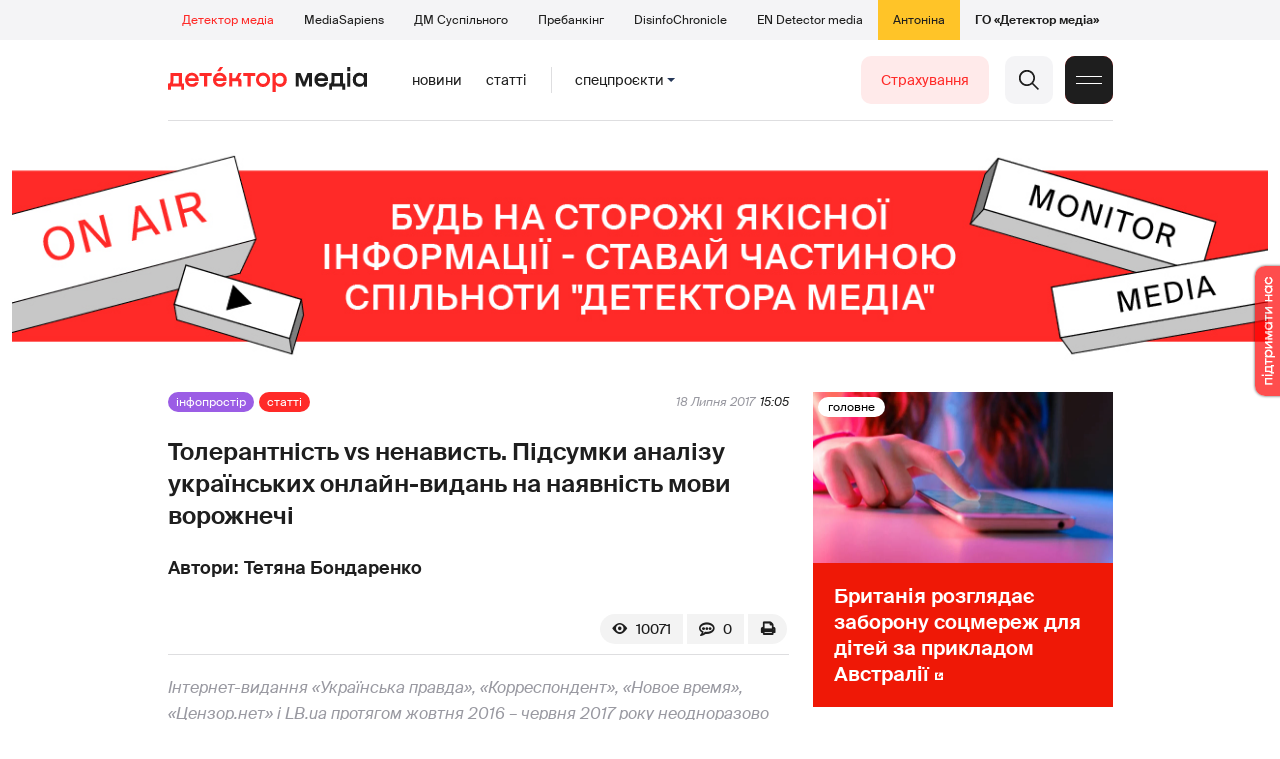

--- FILE ---
content_type: text/html; charset=utf-8
request_url: https://detector.media/infospace/article/128312/2017-07-18-tolerantnist-vs-nenavyst-pidsumky-analizu-ukrainskykh-onlayn-vydan-na-nayavnist-movy-vorozhnechi/
body_size: 21992
content:
<!DOCTYPE html>
<html lang="uk">
<head>
<meta http-equiv="Content-Type" content="text/html;charset=UTF-8" />

<base href="https://detector.media/">
<link type="image/x-icon" href="/content/2/image/favicon.ico" rel="shortcut icon" />

<link rel="canonical" href="https://detector.media/infospace/article/128312/2017-07-18-tolerantnist-vs-nenavyst-pidsumky-analizu-ukrainskykh-onlayn-vydan-na-nayavnist-movy-vorozhnechi/" />


<meta name="viewport" content="width=device-width, initial-scale=1, user-scalable=yes">
        
<title>Толерантність vs ненависть. Підсумки аналізу українських онлайн-видань на наявність мови ворожнечі - Детектор медіа.</title>
            
<meta name="description" content="Інтернет-видання &laquo;Українська правда&raquo;, &laquo;Корреспондент&raquo;, &laquo;Новое время&raquo;, &laquo;Цензор.нет&raquo; і LB.ua протягом жовтня 2016 &ndash; червня 2017 року неодноразово вдавалися до використання мови ворожнечі.">
            
<meta name="keywords" content="українські ЗМІ,Тексти мова ворожнечі,мова ворожнечі,Детектор медіа,СМ,ДМ">
<meta name="news_keywords" content="українські ЗМІ,Тексти мова ворожнечі,мова ворожнечі,Детектор медіа,СМ,ДМ" />

            
<meta name="robots" content="max-image-preview:standard">
<meta name="image" content="https://detector.media/doc/images/news/archive/2016/128312/ArticleImage_128312.jpg?t=1500985067">
<link rel="image_src" href="https://detector.media/doc/images/news/archive/2016/128312/ArticleImage_128312.jpg?t=1500985067">

<meta name="Author" content="Тетяна Бондаренко" />
            
<meta property="fb:app_id" content="1996377033719321"/>

<meta property="og:locale" content="uk_UA" />
<meta property="og:title" content="Толерантність vs ненависть. Підсумки аналізу українських онлайн-видань на наявність мови ворожнечі"/>
<meta property="og:type" content="article"/>
<meta property="og:url" content="https://detector.media/infospace/article/128312/2017-07-18-tolerantnist-vs-nenavyst-pidsumky-analizu-ukrainskykh-onlayn-vydan-na-nayavnist-movy-vorozhnechi/"/>
<meta property="og:site_name" content="detector.media"/>
<meta property="og:description" content="Інтернет-видання &laquo;Українська правда&raquo;, &laquo;Корреспондент&raquo;, &laquo;Новое время&raquo;, &laquo;Цензор.нет&raquo; і LB.ua протягом жовтня 2016 &ndash; червня 2017 року неодноразово вдавалися до використання мови ворожнечі."/>
<meta property="og:updated_time" content="2017-07-25T15:17:47+03:00" />
<meta property="og:image:width" content="640"/>
<meta property="og:image:height" content="392"/>
<meta property="og:image" content="https://detector.media/doc/images/news/archive/2016/128312/ArticleImage_128312.jpg?t=1500985067" />
<meta property="og:image:alt" content="Толерантність vs ненависть. Підсумки аналізу українських онлайн-видань на наявність мови ворожнечі"/>
<link rel="apple-touch-icon" href="/content/2/image/apple-touch-icon.png">

<meta property="article:section" content="Статті" />
<meta property="article:published_time" content="2017-07-18T15:05:00+03:00" />
<meta property="article:author" content="Тетяна Бондаренко">
<meta property="article:tag" content="українські ЗМІ,Тексти мова ворожнечі,мова ворожнечі,Детектор медіа,СМ,ДМ" />
<meta property="article:modified_time" content="2017-07-25T15:17:47+03:00" />

<meta name="twitter:card" content="summary">
<meta name="twitter:creator" content="creator">
<meta name="twitter:site" content="@DetectorMedia">
<meta name="twitter:url" content="https://detector.media/infospace/article/128312/2017-07-18-tolerantnist-vs-nenavyst-pidsumky-analizu-ukrainskykh-onlayn-vydan-na-nayavnist-movy-vorozhnechi/" />
<meta name="twitter:description" content="Інтернет-видання &laquo;Українська правда&raquo;, &laquo;Корреспондент&raquo;, &laquo;Новое время&raquo;, &laquo;Цензор.нет&raquo; і LB.ua протягом жовтня 2016 &ndash; червня 2017 року неодноразово вдавалися до використання мови ворожнечі." />
<meta name="twitter:title" content="Толерантність vs ненависть. Підсумки аналізу українських онлайн-видань на наявність мови ворожнечі" />
<meta name="twitter:image" content="https://detector.media/doc/images/news/archive/2016/128312/ArticleImage_128312.jpg?t=1500985067" />
<meta name="twitter:image:src" content="https://detector.media/doc/images/news/archive/2016/128312/ArticleImage_128312.jpg?t=1500985067">




<script type="application/ld+json">
{
    "@context": "https://schema.org",
    "@type": "NewsArticle",
    "headline": "Толерантність vs ненависть. Підсумки аналізу українських онлайн-видань на наявність мови ворожнечі",
    "name": "Толерантність vs ненависть. Підсумки аналізу українських онлайн-видань на наявність мови ворожнечі",
    "url": "https://detector.media/infospace/article/128312/2017-07-18-tolerantnist-vs-nenavyst-pidsumky-analizu-ukrainskykh-onlayn-vydan-na-nayavnist-movy-vorozhnechi/",
    "datePublished": "2017-07-18T15:05:00+03:00",
    "dateModified": "2017-07-25T15:17:47+03:00",
    "description": "Інтернет-видання &laquo;Українська правда&raquo;, &laquo;Корреспондент&raquo;, &laquo;Новое время&raquo;, &laquo;Цензор.нет&raquo; і LB.ua протягом жовтня 2016 &ndash; червня 2017 року неодноразово вдавалися до використання мови ворожнечі.",
    "mainEntityOfPage": {
        "@type":"WebPage",
        "@id":"https://detector.media/infospace/article/128312/2017-07-18-tolerantnist-vs-nenavyst-pidsumky-analizu-ukrainskykh-onlayn-vydan-na-nayavnist-movy-vorozhnechi/"
    },
    "author": {
    "@type": "Person",
    "name": "Тетяна Бондаренко"
    },
    "image": {
        "@type": "ImageObject",
        "url": "https://detector.media/doc/images/news/archive/2016/128312/ArticleImage_128312.jpg?t=1500985067",
        "width": 640,
        "height": 392
    },
    "publisher": {
        "@type": "Organization",
        "name": "Детектор медіа",
        "logo": {
            "@type": "ImageObject",
            "url": "https://detector.media/content/2/image/logo_sq.jpg",
            "width": 1400,
            "height": 1400
        }
    }
    
}
</script><link rel="stylesheet" property="stylesheet" type="text/css" href="/content/2/css/style.css?v=285" >
<link rel="stylesheet" property="stylesheet" type="text/css" href="/content/2/css/style.9x.css?v=100" />
<link rel="stylesheet" property="stylesheet" type="text/css" href="/content/2/css/style.7x.css?v=100" />
<link rel="stylesheet" property="stylesheet" type="text/css" href="/content/2/css/style.3x.css?v=101" />

<link rel="stylesheet" property="stylesheet" type="text/css" href="/modules/md_scrollpage/md.scrollpage.css?v=6" />
<link rel="stylesheet" property="stylesheet" type="text/css" href="/modules/archive/class.archive.css?v=6" />
<link rel="stylesheet" property="stylesheet" type="text/css" href="/modules/md_vote/md.vote.css?v=6" />
<link rel="stylesheet" property="stylesheet" type="text/css" media="all" href="/modules/md_photobank/md.photobank.css?v=6"/>
<link rel="stylesheet" property="stylesheet" type="text/css" media="all" href="/modules/md_filebase/md.filebase.css?v=6"/>

<script src="/modules/md_photobank/md.photobank.js"></script>
<script src="/scripts/scripts.js?v=14"></script>


<link rel="stylesheet" property="stylesheet" type="text/css" href="/content/2/css/brendering.css?v=7" /><link type="application/rss+xml" title="Толерантність vs ненависть. Підсумки аналізу українських онлайн-видань на наявність мови ворожнечі - Детектор медіа." href="https://detector.media/rss/" rel="alternate" />
<style>
.mdb_bs11 {
    display: block;
    position: fixed;
    right: -15px;
    top: 37%;
    padding: 0;
    margin: 0;
    width: auto;
    float: right;
    text-align: center;
    z-index: 2000;
}
.mdb_bs11 img,
.mdb_bs11 a{
    border: 0;
    display: block;
    margin: 0;
    padding: 0;
}
.mdb_bs11 img {
    box-shadow: 0px 0px 3px #000;
    text-decoration: none;
    border: 0;
    opacity: 0.7;
    padding: 0;
    margin: 0;
    border-radius: 10px 0px 0 10px;
    background: transparent;
    transition: all 0.1s ease 0s;
}
.mdb_bs11 img:hover,
.mdb_bs11 img:active{
    opacity: 1;
    transition: all 0.1s ease 0s;
}
</style></head><body id="body" class=" art_bmt_1"><div class="banner_brend"></div><div class="dm_brend"><div class="menu_4"><div class="sitemenu_title siteid_443 sitetype_S sitelimit_0 sitelevel_1 site_mset site_mset_443"><div class="sitemenu_link"><a href="/page/podsites/">Проєкти</a><div class="sitepodmenu_1"><div class="sitemenu_title siteid_444 sitetype_R sitelimit_0 sitelevel_0 site_mset site_mset_444"><div class="sitemenu_link"><a href="/">Детектор медіа</a></div></div><div class="sitemenu_title siteid_281 sitetype_R sitelimit_1 sitelevel_0 "><div class="sitemenu_link"><a href="https://ms.detector.media/">MediaSapiens</a></div></div><div class="sitemenu_title siteid_445 sitetype_R sitelimit_2 sitelevel_0 "><div class="sitemenu_link"><a href="https://stv.detector.media">ДМ Суспільного</a></div></div><div class="sitemenu_title siteid_484 sitetype_R sitelimit_3 sitelevel_0 "><div class="sitemenu_link"><a href="https://prebunkingwithgoogle.detector.media">Пребанкінг</a></div></div><div class="sitemenu_title siteid_473 sitetype_R sitelimit_4 sitelevel_0 "><div class="sitemenu_link"><a href="https://desinfo.detector.media/">DisinfoChronicle</a></div></div><div class="sitemenu_title siteid_478 sitetype_R sitelimit_5 sitelevel_0 "><div class="sitemenu_link"><a href="https://en.detector.media/">EN Detector media</a></div></div><div class="sitemenu_title siteid_483 sitetype_R sitelimit_6 sitelevel_0 "><div class="sitemenu_link"><a href="https://antonina.detector.media/">Антоніна</a></div></div><div class="sitemenu_title siteid_409 sitetype_R sitelimit_7 sitelevel_0 "><div class="sitemenu_link"><a href="https://go.detector.media">ГО «Детектор медіа»</a></div></div></div></div></div></div><div class="siteSubMenu" id="siteSubMenu"><div class="submenu_blk_2"><div class="siteHeadLogo"><a href="/"></a></div><div class="submenu_blk"><div class="submenu_title subid_452 subtype_E sublimit_0 sublevel_1 "><div class="submenu_link"><a href="https://detector.media/type/1/">Новини</a><div class="subpodmenu_1"></div></div></div><div class="submenu_title subid_453 subtype_E sublimit_1 sublevel_1 "><div class="submenu_link"><a href="https://detector.media/type/4/">Статті</a><div class="subpodmenu_1"></div></div></div><div class="submenu_title subid_454 subtype_E sublimit_2 sublevel_1 "><div class="submenu_link"><a href="/category/kritika/">Критика</a><div class="subpodmenu_1"></div></div></div><div class="submenu_title subid_455 subtype_E sublimit_3 sublevel_1 "><div class="submenu_link"><a href="/category/monitoring/">Моніторинг</a><div class="subpodmenu_1"></div></div></div><div class="submenu_title subid_456 subtype_E sublimit_4 sublevel_1 "><div class="submenu_link"><a href="/category/rinok/">Ринок</a><div class="subpodmenu_1"></div></div></div><div class="submenu_title subid_457 subtype_E sublimit_5 sublevel_1 "><div class="submenu_link"><a href="/category/podcasts/">Подкасти</a><div class="subpodmenu_1"></div></div></div><div class="submenu_title subid_458 subtype_E sublimit_6 sublevel_1 sub_mset sub_mset_458"><div class="submenu_link"><a href="/category/infospace/">Інфопростір</a><div class="subpodmenu_1"></div></div></div></div><div class="spcmenu_blkTitle">Cпецпроєкти<div class="spcmenuBtnOn" onclick="rplClass('body','top_search_hide','top_search_view');rplClass('body','menu_hide','menu_show');rplClass('body','spcm_show','spcm_hide');"></div><div class="spcmenuBtnOff" onclick="rplClass('body','spcm_hide','spcm_show');"></div></div><div class="clsBtnBlk"><div class="clsBtnOff" onclick="rplClass('body','top_search_hide','top_search_view');rplClass('body','spcm_hide','spcm_show');rplClass('body','menu_show','menu_hide');"></div><div class="clsBtnOn" onclick="rplClass('body','menu_hide','menu_show');"></div></div><div class="top_search_btn"><div class="top_search_h" onclick="rplClass('body','top_search_hide','top_search_view');"></div><div class="top_search_v" onclick="rplClass('body','spcm_hide','spcm_show');rplClass('body','menu_hide','menu_show');rplClass('body','top_search_view','top_search_hide');"></div></div><div class="btn_donate_r"><a href="https://docs.google.com/forms/d/e/1FAIpQLSeHNM6lsU8fnW0jD9Ns_BNToRx4dJbtwCwClXlWUs3FO7-OSQ/viewform" target="_blank">Страхування</a></div></div></div><div class="top_search" id="top_search"><div class="top_search_blk"><div class="submenu_blk_3"><form action="https://detector.media/search/" method="post"><div class="top_search_txt"><input type="text" name="search" value=" Пошук" onfocus="if(this.value==' Пошук')this.value='';" onblur="if(this.value=='')this.value=' Пошук';" aria-label="Search"></div><div class="top_search_btn"><input type="submit" value="f"></div></form><div class="top_search_sets"><a href="https://detector.media/search/" title="Розширений пошук">

        <svg width="20" height="20" viewBox="0 0 20 20" fill="none" xmlns="http://www.w3.org/2000/svg">
<path id="Vector" d="M0.702041 10.6982H9.64082C9.9551 11.992 11.1224 12.9553 12.5143 12.9553C13.9061 12.9553 15.0694 11.992 15.3878 10.6982H19.298C19.6857 10.6982 20 10.3839 20 9.99612C20 9.60836 19.6857 9.29816 19.298 9.29816H15.3878C15.0735 8.00428 13.9061 7.04102 12.5143 7.04102C11.1224 7.04102 9.95918 8.00428 9.64082 9.29816H0.702041C0.314286 9.29816 0 9.61244 0 9.99612C0.00408163 10.388 0.318367 10.6982 0.702041 10.6982ZM12.5143 8.4451C13.3714 8.4451 14.0694 9.14306 14.0694 10.0002C14.0694 10.8573 13.3714 11.5553 12.5143 11.5553C11.6571 11.5553 10.9551 10.8573 10.9551 10.0002C10.9551 9.14306 11.6531 8.4451 12.5143 8.4451Z"/>
<path id="Vector_2" d="M0.702041 17.4858H4.99184C5.30612 18.7796 6.47347 19.7429 7.86531 19.7429C9.25714 19.7429 10.4204 18.7796 10.7388 17.4858H19.298C19.6857 17.4858 20 17.1715 20 16.7878C20 16.4 19.6857 16.0858 19.298 16.0858H10.7388C10.4245 14.7919 9.25714 13.8286 7.86531 13.8286C6.47347 13.8286 5.3102 14.7919 4.99184 16.0858H0.702041C0.314286 16.0858 0 16.4 0 16.7878C0.00408163 17.1715 0.318367 17.4858 0.702041 17.4858ZM7.86531 15.2286C8.72245 15.2286 9.42041 15.9266 9.42041 16.7837C9.42041 17.6409 8.72245 18.3388 7.86531 18.3388C7.02041 18.3388 6.33061 17.6613 6.3102 16.8164C6.3102 16.8041 6.3102 16.7919 6.3102 16.7796C6.3102 16.7674 6.3102 16.7551 6.3102 16.7429C6.33061 15.9062 7.02041 15.2286 7.86531 15.2286Z"/>
<path id="Vector_3" d="M0.702041 3.91447H4.99184C5.30612 5.20834 6.47347 6.17161 7.86531 6.17161C9.25714 6.17161 10.4204 5.20834 10.7388 3.91447H19.298C19.6857 3.91447 20 3.60018 20 3.21243C20 2.82467 19.6857 2.51447 19.298 2.51447H10.7388C10.4245 1.22059 9.25714 0.257324 7.86531 0.257324C6.47347 0.257324 5.3102 1.22059 4.99184 2.51447H0.702041C0.314286 2.51447 0 2.82875 0 3.21243C0.00408163 3.60018 0.318367 3.91447 0.702041 3.91447ZM7.86531 1.65732C8.72245 1.65732 9.42041 2.35528 9.42041 3.21243C9.42041 4.06957 8.72245 4.76753 7.86531 4.76753C7.02041 4.76753 6.33061 4.08998 6.3102 3.24508C6.3102 3.23283 6.3102 3.22059 6.3102 3.20834C6.3102 3.1961 6.3102 3.18385 6.3102 3.17161C6.33061 2.33896 7.02041 1.65732 7.86531 1.65732Z"/>

</svg>

        </a></div></div></div></div><div class="spcmenu_blk"><div class="submenu_blk_3"><div class="spcmenu_listBlk"><div class="spcmenu_title spcmenu_limit_1  "><a href="/tag/1717/">моніторинг інформполітики</a></div><div class="spcmenu_title spcmenu_limit_2  "><a href="/tag/39162/">Моніторинг ютубу</a></div><div class="spcmenu_title spcmenu_limit_3  "><a href="/tag/31666/">Аналіз соціальних мереж</a></div><div class="spcmenu_title spcmenu_limit_4  "><a href="/tag/4815/">Детектор телерейтингів</a></div><div class="spcmenu_title spcmenu_limit_5 spcmenu_end "><a href="/tag/2348/">дослідження ДМ</a></div></div></div><div class="submenu_blk_3"><div class="spcmenu2_listBlk"><div class="spcmenu2_title spcmenu2_limit_1  "><a href="/tag/39052/">Війна сенсів</a></div><div class="spcmenu2_title spcmenu2_limit_2  "><a href="/tag/432/">саморегулювання ЗМІ</a></div><div class="spcmenu2_title spcmenu2_limit_3  "><a href="/tag/30796/">Партнерські проєкти</a></div><div class="spcmenu2_title spcmenu2_limit_4  "><a href="/tag/38303/">Історії релокованих медіа</a></div><div class="spcmenu2_title spcmenu2_limit_5  "><a href="/tag/30694/">Медіатренди від професіоналів</a></div><div class="spcmenu2_title spcmenu2_limit_6  "><a href="/tag/29364/">Ньюспалм</a></div><div class="spcmenu2_title spcmenu2_limit_7  "><a href="/tag/30052/">Медіачек</a></div><div class="spcmenu2_title spcmenu2_limit_8  "><a href="/tag/2322/">Детектор маніпуляцій</a></div><div class="spcmenu2_title spcmenu2_limit_9  "><a href="/tag/29365/">Спойлер</a></div><div class="spcmenu2_title spcmenu2_limit_10  "><a href="/tag/1923/">моніторинг розслідувань</a></div><div class="spcmenu2_title spcmenu2_limit_11  "><a href="/tag/36052/">Щоденник Docudays UA</a></div><div class="spcmenu2_title spcmenu2_limit_12  "><a href="/tag/30650/">Правда і вимисел про коронавірус</a></div><div class="spcmenu2_title spcmenu2_limit_13  "><a href="/tag/32908/">Післявоєнна реконструкція</a></div><div class="spcmenu2_title spcmenu2_limit_14  "><a href="/tag/32380/">Журналісти, які стали військовими</a></div><div class="spcmenu2_title spcmenu2_limit_15  "><a href="/tag/32382/">Історія ГО Детектор медіа</a></div><div class="spcmenu2_title spcmenu2_limit_16  "><a href="/tag/30558/">Медіакритика з Ярославом Зубченком</a></div><div class="spcmenu2_title spcmenu2_limit_17  "><a href="/tag/31890/">Дошка ганьби</a></div><div class="spcmenu2_title spcmenu2_limit_18  "><a href="/tag/30660/">Коронавірус: моніторинг медіа</a></div><div class="spcmenu2_title spcmenu2_limit_19  "><a href="/tag/31699/">Антипремія ДМ</a></div><div class="spcmenu2_title spcmenu2_limit_20 spcmenu2_end "><a href="/tag/30699/">Журналістика незалежної України. Із перших уст</a></div><div class="global_blklink"><a href="/module/specprojects/">всі спецроєкти</a></div></div></div></div><div class="siteTopMenu" id="siteTopMenu"><div class="topmenu_blk"></div></div><div class="up_menu_blk"><div class="btn_donate_r"><a href="https://donate.detector.media" target="_blank">Пiдтримати нас</a></div><div class="btn_donate_r"><a href="https://docs.google.com/forms/d/e/1FAIpQLSeHNM6lsU8fnW0jD9Ns_BNToRx4dJbtwCwClXlWUs3FO7-OSQ/viewform" target="_blank">Страхування журналістів</a></div><div class="lining"><div class="up_menu_3 up_menu"><div class="up_menu_ttl">Проєкти ГО «Детектор медіа»</div><div class="sitemenu_title siteid_443 sitetype_S sitelimit_0 sitelevel_1 site_mset site_mset_443"><div class="sitemenu_link"><a href="/page/podsites/">Проєкти</a><div class="sitepodmenu_1"><div class="sitemenu_title siteid_444 sitetype_R sitelimit_0 sitelevel_0 site_mset site_mset_444"><div class="sitemenu_link"><a href="/">Детектор медіа</a></div></div><div class="sitemenu_title siteid_281 sitetype_R sitelimit_1 sitelevel_0 "><div class="sitemenu_link"><a href="https://ms.detector.media/">MediaSapiens</a></div></div><div class="sitemenu_title siteid_445 sitetype_R sitelimit_2 sitelevel_0 "><div class="sitemenu_link"><a href="https://stv.detector.media">ДМ Суспільного</a></div></div><div class="sitemenu_title siteid_446 sitetype_R sitelimit_3 sitelevel_0 "><div class="sitemenu_link"><a href="https://zz.detector.media">ЗМІ для змін</a></div></div><div class="sitemenu_title siteid_484 sitetype_R sitelimit_4 sitelevel_0 "><div class="sitemenu_link"><a href="https://prebunkingwithgoogle.detector.media">Пребанкінг</a></div></div><div class="sitemenu_title siteid_350 sitetype_E sitelimit_5 sitelevel_0 "><div class="sitemenu_link"><a href="http://mediadriver.online">Медіадрайвер</a></div></div><div class="sitemenu_title siteid_295 sitetype_S sitelimit_6 sitelevel_0 "><div class="sitemenu_link"><a href="/page/newsboard/">NewsBoard</a></div></div><div class="sitemenu_title siteid_473 sitetype_R sitelimit_7 sitelevel_0 "><div class="sitemenu_link"><a href="https://desinfo.detector.media/">DisinfoChronicle</a></div></div><div class="sitemenu_title siteid_279 sitetype_R sitelimit_8 sitelevel_0 "><div class="sitemenu_link"><a href="https://video.detector.media">Відеотека</a></div></div><div class="sitemenu_title siteid_297 sitetype_E sitelimit_9 sitelevel_0 "><div class="sitemenu_link"><a href="https://vybory.detector.media">Вибори та ЗМІ</a></div></div><div class="sitemenu_title siteid_478 sitetype_R sitelimit_10 sitelevel_0 "><div class="sitemenu_link"><a href="https://en.detector.media/">EN Detector media</a></div></div><div class="sitemenu_title siteid_483 sitetype_R sitelimit_11 sitelevel_0 "><div class="sitemenu_link"><a href="https://antonina.detector.media/">Антоніна</a></div></div><div class="sitemenu_title siteid_409 sitetype_R sitelimit_12 sitelevel_0 "><div class="sitemenu_link"><a href="https://go.detector.media">ГО «Детектор медіа»</a></div></div><div class="sitemenu_title siteid_485 sitetype_R sitelimit_13 sitelevel_0 "><div class="sitemenu_link"><a href="/tag/29364/">Ньюспалм</a></div></div><div class="sitemenu_title siteid_486 sitetype_R sitelimit_14 sitelevel_0 "><div class="sitemenu_link"><a href="/category/mediumy/">Медіуми</a></div></div></div></div></div></div><div class="up_menu_2 up_menu"><div class="submenu_title subid_447 subtype_S sublimit_0 sublevel_1 sub_mset sub_mset_447"><div class="submenu_link"><a href="/page/menutypes/">Типи матеріалів</a><div class="subpodmenu_1"><div class="submenu_title subid_305 subtype_R sublimit_0 sublevel_0 "><div class="submenu_link"><a href="/type/1/">Новини</a></div></div><div class="submenu_title subid_306 subtype_R sublimit_1 sublevel_0 sub_mset sub_mset_306"><div class="submenu_link"><a href="/type/4/">Статті</a></div></div><div class="submenu_title subid_307 subtype_R sublimit_2 sublevel_0 "><div class="submenu_link"><a href="/type/5/">Інтерв'ю</a></div></div><div class="submenu_title subid_309 subtype_R sublimit_3 sublevel_0 "><div class="submenu_link"><a href="/type/7/">Опитування</a></div></div><div class="submenu_title subid_308 subtype_R sublimit_4 sublevel_0 "><div class="submenu_link"><a href="/type/2/">Анонси</a></div></div><div class="submenu_title subid_317 subtype_R sublimit_5 sublevel_0 "><div class="submenu_link"><a href="/type/11/">Мультимедіа</a></div></div><div class="submenu_title subid_465 subtype_R sublimit_6 sublevel_0 "><div class="submenu_link"><a href="/type/16/">Блоги</a></div></div><div class="submenu_title subid_323 subtype_R sublimit_7 sublevel_0 "><div class="submenu_link"><a href="/type/12/">Column</a></div></div><div class="submenu_title subid_468 subtype_R sublimit_8 sublevel_0 "><div class="submenu_link"><a href="/type/13/">Документи</a></div></div><div class="submenu_title subid_71 subtype_R sublimit_9 sublevel_0 "><div class="submenu_link"><a href="/type/14/">Дайджест</a></div></div></div></div></div><div class="submenu_title subid_448 subtype_A sublimit_1 sublevel_1 sub_mset sub_mset_448"><div class="submenu_link"><a href="/category/rubryky/">Рубрики</a><div class="subpodmenu_1"><div class="submenu_title subid_9 subtype_A sublimit_0 sublevel_0 "><div class="submenu_link"><a href="/category/kritika/">Критика</a></div></div><div class="submenu_title subid_8 subtype_A sublimit_1 sublevel_0 "><div class="submenu_link"><a href="/category/monitoring/">Моніторинг</a></div></div><div class="submenu_title subid_300 subtype_A sublimit_2 sublevel_0 "><div class="submenu_link"><a href="/category/rinok/">Ринок</a></div></div><div class="submenu_title subid_320 subtype_A sublimit_3 sublevel_0 sub_mset sub_mset_320"><div class="submenu_link"><a href="/category/infospace/">Інфопростір</a></div></div><div class="submenu_title subid_319 subtype_A sublimit_4 sublevel_0 "><div class="submenu_link"><a href="/category/community/">Медіаспільнота</a></div></div><div class="submenu_title subid_318 subtype_A sublimit_5 sublevel_0 "><div class="submenu_link"><a href="/category/production/">Виробництво</a></div></div><div class="submenu_title subid_479 subtype_A sublimit_6 sublevel_0 "><div class="submenu_link"><a href="/category/podcasts/">Подкасти</a></div></div><div class="submenu_title subid_405 subtype_A sublimit_7 sublevel_0 "><div class="submenu_link"><a href="/category/khronika-dezinformatsii/">Хроніка російської пропаганди</a></div></div><div class="submenu_title subid_488 subtype_A sublimit_8 sublevel_0 "><div class="submenu_link"><a href="/category/tendery/">Тендери</a></div></div><div class="submenu_title subid_489 subtype_A sublimit_9 sublevel_0 "><div class="submenu_link"><a href="/category/mozhlyvosti-dlya-media/">Можливості для медіа</a></div></div><div class="submenu_title subid_321 subtype_A sublimit_10 sublevel_0 "><div class="submenu_link"><a href="/category/medialife/">Антоніна</a></div></div><div class="submenu_title subid_464 subtype_R sublimit_11 sublevel_0 "><div class="submenu_link"><a href="/tag/2348/">Дослідження ДМ</a></div></div><div class="submenu_title subid_476 subtype_A sublimit_12 sublevel_0 "><div class="submenu_link"><a href="/category/lysty-do-spilnoty-dm/">Листи до читачів ДМ</a></div></div><div class="submenu_title subid_490 subtype_R sublimit_13 sublevel_0 "><div class="submenu_link"><a href="/tag/39388/">Центр досліджень</a></div></div></div></div></div><div class="submenu_title subid_449 subtype_A sublimit_2 sublevel_1 "><div class="submenu_link"><a href="/category/menumore/">Більше</a><div class="subpodmenu_1"><div class="submenu_title subid_442 subtype_A sublimit_0 sublevel_0 "><div class="submenu_link"><a href="/category/jobs/">Вакансіі</a></div></div><div class="submenu_title subid_311 subtype_R sublimit_1 sublevel_0 "><div class="submenu_link"><a href="/authors/all/">Автори</a></div></div><div class="submenu_title subid_189 subtype_R sublimit_2 sublevel_0 "><div class="submenu_link"><a href="/tag/all/">Теги</a></div></div><div class="submenu_title subid_75 subtype_R sublimit_3 sublevel_0 "><div class="submenu_link"><a href="/archive/">Архiв</a></div></div><div class="submenu_title subid_137 subtype_E sublimit_4 sublevel_0 "><div class="submenu_link"><a href="https://chat.detector.media">Чат</a></div></div></div></div></div><div class="submenu_title subid_450 subtype_S sublimit_3 sublevel_1 "><div class="submenu_link"><a href="/page/menuabout/">Про нас</a><div class="subpodmenu_1"><div class="submenu_title subid_466 subtype_R sublimit_0 sublevel_0 "><div class="submenu_link"><a href="/page/podsites/">Дочірні проєкти</a></div></div><div class="submenu_title subid_346 subtype_R sublimit_1 sublevel_0 "><div class="submenu_link"><a href="https://go.detector.media/books/">Книги ДМ</a></div></div><div class="submenu_title subid_192 subtype_S sublimit_2 sublevel_0 "><div class="submenu_link"><a href="/page/advertprice/">Реклама</a></div></div><div class="submenu_title subid_73 subtype_S sublimit_3 sublevel_0 "><div class="submenu_link"><a href="/page/contacts/">Контакти</a></div></div><div class="submenu_title subid_469 subtype_E sublimit_4 sublevel_0 "><div class="submenu_link"><a href="https://donate.detector.media">Підтримати нас</a></div></div><div class="submenu_title subid_472 subtype_E sublimit_5 sublevel_0 "><div class="submenu_link"><a href="https://spilnota.detector.media">Спільнота ДМ</a></div></div></div></div></div><div class="submenu_title subid_451 subtype_S sublimit_4 sublevel_1 "><div class="submenu_link"><a href="/page/menuhelp/">Допомога</a><div class="subpodmenu_1"><div class="submenu_title subid_467 subtype_R sublimit_0 sublevel_0 "><div class="submenu_link"><a href="/module/feedback/">Написати нам</a></div></div></div></div></div></div><div class="up_menu_5 up_menu"><div class="up_menu_ttl">Спецпроєкти</div><div class="spcmenu_title spcmenu_limit_1  "><a href="/tag/1717/">моніторинг інформполітики</a></div><div class="spcmenu_title spcmenu_limit_2  "><a href="/tag/39162/">Моніторинг ютубу</a></div><div class="spcmenu_title spcmenu_limit_3  "><a href="/tag/31666/">Аналіз соціальних мереж</a></div><div class="spcmenu_title spcmenu_limit_4  "><a href="/tag/4815/">Детектор телерейтингів</a></div><div class="spcmenu_title spcmenu_limit_5 spcmenu_end "><a href="/tag/2348/">дослідження ДМ</a></div><div class="up_menu_link"><div class="global_blklink"><a href="/module/specprojects/">всі спецроєкти</a></div></div></div><div class="submenu_blk_3"><div class="infoSite"><div class="msb_form mch_black"><form action="https://media.us10.list-manage.com/subscribe?u=79b2b113adbd9409ad12bc8c2&id=21c0ea3a8e" method="post" name="mc-embedded-subscribe-form" class="mc-embedded-subscribe-form validate" target="_blank" novalidate="">
            <div class="mc_embed_signup_scroll">
            <div class="mch_txt"><input type="email" value="" name="EMAIL" class="mailchimp-text email" placeholder="Введіть ваш email" required=""></div>
            <div class="main_chimp msb_btn"><input class="mailchimp-button" type="submit" value="Підписатися" name="subscribe"></div>
            </div>
        </form></div><div class="sc_links"><a href="/rss/" class="rss_ico_dm ico_sc_btn">e</a><a href="https://t.me/detector_media" class="tm_ico_dm ico_sc_btn">y</a><a href="https://www.facebook.com/DetectorMedia/" class="fb_ico_dm ico_sc_btn">a</a><a href="https://twitter.com/DetectorMedia" class="tw_ico_dm ico_sc_btn">p</a><a href="https://www.instagram.com/detectormedia/" class="in_ico_dm ico_sc_btn">A</a></div></div></div></div></div><div class="content"><div class="content_in"><!--container--><div class="container"><div class="md_banner_zone mdb_t4 mdb_bs1 mdb_zs5"><style>
.mdb_bs1 .md_banner_link .md_banner_img {
    width: 1256px;
}
</style><a class="md_banner_link" href="/bclick.php?/1/" ><img class="md_banner_img" src="/php_uploads/modules/md_banner/2/1.jpg?t=1738264278" alt="" /></a></div><script src="/scripts/correction.js"></script><div class="art_tree show_3x"><div class="artCatBlk"><div class="catHome"><a href="/"></a></div><div class="catName">/</div><div class="catName"><a href="https://detector.media/category/infospace/">Інфопростір</a></div><div class="catName">/</div><div class="catName"><a href="https://detector.media/type/4/">Статті</a></div></div></div><div class="specpblk long_set_0 "><div class="specimg"><img src="/doc/images/news/archive/2016/128312/i75_ArticleImage_128312.jpg" alt="Толерантність vs ненависть. Підсумки аналізу українських онлайн-видань на наявність мови ворожнечі"/></div><div class="specinfo"><div class="art_sets_blk"><div class="art_set_cat"><a href="https://detector.media/category/infospace/">Інфопростір</a></div><div class="art_set_type"><a href="https://detector.media/type/4/">Статті</a></div></div><div class="artTitleBlk"><h1>Толерантність vs ненависть. Підсумки аналізу українських онлайн-видань на наявність мови ворожнечі</h1></div><div class="artDateBlk"><div class="artDate">18 Липня 2017</div></div><div class="art_cnt_blks"><div class="artPrintBLK"><a href="https://detector.media/print/128312/" target="_blank" rel="nofollow" alt="print"></a></div><div class="art_cnt_blk"><div onclick="scroll_to_show('artCommentBLK');"><div class="art_cnt_com">0</div></div></div><div class="artCountsBLK"><div class="artCounts">10071</div></div></div></div></div><div class="lining"><div class="article_page art_mtype_1 art_type_4 art_long_0  art_cat_320 art_cat_448 art_cat_2 art_cat_1   arttag_1341 arttag_2117 arttag_693" id="elem"><div class="right_dblLine"><div class="centerLine"><div class="artBlock" id="artBlock"><div class="art_sets_blk"><div class="art_set_cat"><a href="https://detector.media/category/infospace/">Інфопростір</a></div><div class="art_set_type"><a href="https://detector.media/type/4/">Статті</a></div><div class="artDateBlk"><div class="artDate">18 Липня 2017</div><div class="artTime">15:05</div></div></div><div class="artTitleBlk"><h1>Толерантність vs ненависть. Підсумки аналізу українських онлайн-видань на наявність мови ворожнечі</h1></div><div class="artAuthors"><div class="artAuthor artAlimit_1 artEnd"><div class="artInfoBlk"><div class="artAuthorBlk"><div class="artAuthorInfo"><a href="https://detector.media/authors/737/">Тетяна Бондаренко</a></div></div></div></div></div><div class="art_cnt_blks"><div class="artPrintBLK"><a href="https://detector.media/print/128312/" target="_blank" rel="nofollow" alt="print"></a></div><div class="art_cnt_blk"><div onclick="scroll_to_show('artCommentBLK');"><div class="art_cnt_com">0</div></div></div><div class="artCountsBLK"><div class="artCounts">10071</div></div></div><div class="artContentBlk" id="artelem">
<script>
artelem.onclick = function(event) {
    if(event.target != "[object HTMLImageElement]"){

    //} else if(event.target.id == "art_full_alls"){
    } else if(event.target.id && event.target.id != "art_full_ind"){
        //alert ("ай-яай-яай");
    } else if(event.target=="[object HTMLImageElement]"){

        if(event.target.id != "art_full_ind"){
            document.getElementById("art_full_alls").src = event.target.src;
        } else {
            document.getElementById("art_full_alls").src = "/doc/images/news/archive/2016/128312/ArticleImage_128312.jpg";
        }
        show("artImgBlkFull");
    }
}
</script><div class="artSocSticky"><div class="artSocBLK"><a class="soc_fb" rel="nofollow" target="_blank" href="https://www.facebook.com/sharer.php?u=https%3A%2F%2Fdetector.media%2Finfospace%2Farticle%2F128312%2F2017-07-18-tolerantnist-vs-nenavyst-pidsumky-analizu-ukrainskykh-onlayn-vydan-na-nayavnist-movy-vorozhnechi%2F" title="Facebook"><img src="https://detector.media/modules/social/socialmg/top/facebook.png" alt="" /></a><a class="soc_tw" rel="nofollow" target="_blank" href="https://twitter.com/intent/tweet?url=https%3A%2F%2Fdetector.media%2Finfospace%2Farticle%2F128312%2F2017-07-18-tolerantnist-vs-nenavyst-pidsumky-analizu-ukrainskykh-onlayn-vydan-na-nayavnist-movy-vorozhnechi%2F&text=%D0%A2%D0%BE%D0%BB%D0%B5%D1%80%D0%B0%D0%BD%D1%82%D0%BD%D1%96%D1%81%D1%82%D1%8C%20vs%20%D0%BD%D0%B5%D0%BD%D0%B0%D0%B2%D0%B8%D1%81%D1%82%D1%8C.%20%D0%9F%D1%96%D0%B4%D1%81%D1%83%D0%BC%D0%BA%D0%B8%20%D0%B0%D0%BD%D0%B0%D0%BB%D1%96%D0%B7%D1%83%20%D1%83%D0%BA%D1%80%D0%B0%D1%97%D0%BD%D1%81%D1%8C%D0%BA%D0%B8%D1%85%20%D0%BE%D0%BD%D0%BB%D0%B0%D0%B9%D0%BD-%D0%B2%D0%B8%D0%B4%D0%B0%D0%BD%D1%8C%20%D0%BD%D0%B0" title="Twitter"><img src="https://detector.media/modules/social/socialmg/top/twitter.png" alt="" /></a><div class="soc_link" onclick="navigator.clipboard.writeText('https://detector.media/infospace/article/128312/2017-07-18-tolerantnist-vs-nenavyst-pidsumky-analizu-ukrainskykh-onlayn-vydan-na-nayavnist-movy-vorozhnechi/');" title="Copy link"></div></div></div><div class="artLeadBlk">Інтернет-видання &laquo;Українська правда&raquo;, &laquo;Корреспондент&raquo;, &laquo;Новое время&raquo;, &laquo;Цензор.нет&raquo; і LB.ua протягом жовтня 2016 &ndash; червня 2017 року неодноразово вдавалися до використання мови ворожнечі.</div><div class="artSocBLK" id="artSocBLK"><a class="soc_fb" rel="nofollow" target="_blank" href="https://www.facebook.com/sharer.php?u=https%3A%2F%2Fdetector.media%2Finfospace%2Farticle%2F128312%2F2017-07-18-tolerantnist-vs-nenavyst-pidsumky-analizu-ukrainskykh-onlayn-vydan-na-nayavnist-movy-vorozhnechi%2F" title="Facebook"><img src="https://detector.media/modules/social/socialmg/top/facebook.png" alt="" /></a><a class="soc_tw" rel="nofollow" target="_blank" href="https://twitter.com/intent/tweet?url=https%3A%2F%2Fdetector.media%2Finfospace%2Farticle%2F128312%2F2017-07-18-tolerantnist-vs-nenavyst-pidsumky-analizu-ukrainskykh-onlayn-vydan-na-nayavnist-movy-vorozhnechi%2F&text=%D0%A2%D0%BE%D0%BB%D0%B5%D1%80%D0%B0%D0%BD%D1%82%D0%BD%D1%96%D1%81%D1%82%D1%8C%20vs%20%D0%BD%D0%B5%D0%BD%D0%B0%D0%B2%D0%B8%D1%81%D1%82%D1%8C.%20%D0%9F%D1%96%D0%B4%D1%81%D1%83%D0%BC%D0%BA%D0%B8%20%D0%B0%D0%BD%D0%B0%D0%BB%D1%96%D0%B7%D1%83%20%D1%83%D0%BA%D1%80%D0%B0%D1%97%D0%BD%D1%81%D1%8C%D0%BA%D0%B8%D1%85%20%D0%BE%D0%BD%D0%BB%D0%B0%D0%B9%D0%BD-%D0%B2%D0%B8%D0%B4%D0%B0%D0%BD%D1%8C%20%D0%BD%D0%B0" title="Twitter"><img src="https://detector.media/modules/social/socialmg/top/twitter.png" alt="" /></a><div class="soc_link" onclick="navigator.clipboard.writeText('https://detector.media/infospace/article/128312/2017-07-18-tolerantnist-vs-nenavyst-pidsumky-analizu-ukrainskykh-onlayn-vydan-na-nayavnist-movy-vorozhnechi/');" title="Copy link"></div></div><div class="artSocLine"><div class="artImgBlkFull" id="artImgBlkFull" onclick="hide('artImgBlkFull');"><img src="/doc/images/news/archive/2016/128312/ArticleImage_128312.jpg" alt="Толерантність vs ненависть. Підсумки аналізу українських онлайн-видань на наявність мови ворожнечі" id="art_full_alls"/></div><div class="artImgBlk"><img src="/doc/images/news/archive/2016/128312/i75_ArticleImage_128312.jpg" title="Толерантність vs ненависть. Підсумки аналізу українських онлайн-видань на наявність мови ворожнечі" alt="Толерантність vs ненависть. Підсумки аналізу українських онлайн-видань на наявність мови ворожнечі" id="art_full_ind"/></div></div><p>За результатами моніторингу в рамках <a href="/module/minisite/hatespeech/tag/693/">проекту</a> <a href="/module/minisite/hatespeech/tag/693/">щодо</a> подолання агресії, ксенофобії й мови ворожнечі в ЗМІ та соціальних мережах зроблено два основні висновки. По-перше, об’єктом, на який спрямована мова ненависті, стають конкретні групи осіб: жителі Росії; жителі тимчасово окупованих територій України (Луганська й Донецька області, Автономна Республіка Крим); етнічні групи; вимушені переселенці; мігранти без офіційних документів; люди з особливими потребами; нарко- або алкозалежні особи; люди певних професій, до яких суспільство ставиться неоднозначно, та інші особи. По-друге, в українському медійному світі існують очевидні емоційно вразливі теми, пишучи про які журналісти привертають увагу аудиторії та водночас переходять етичну межу.</p>
<p>Чи не найскладніша та найбільш дискусійна тема – <b>російсько-українські відносини,</b> які загострилися та стали об’єктом пильної уваги журналістів через гібридну війну на Сході країни й анексію Криму. Тут виявлено кілька моментів.</p>
<p>По-перше, створення медійниками образу «запеклого ворога України» – усього російського народу. Це доводять виявлені в ЗМІ факти:</p>
<ul>
<li>ототожнення росіян із главою Російської Федерації (<a href="https://censor.net.ua/photo_news/425844/nayidena_pozitsiya_gradov_s_kotoroyi_byut_po_avdeevke_rossiyane_sleduyut_zavetam_svoego_fyurera_ispolzuya"><i>«</i><i>Россияне следуют заветам своего фюрера, используя мирное население Донецка как живой щит</i></a><i><a href="https://censor.net.ua/photo_news/425844/nayidena_pozitsiya_gradov_s_kotoroyi_byut_po_avdeevke_rossiyane_sleduyut_zavetam_svoego_fyurera_ispolzuya">»</a>. – </i>«Цензор.нет», 01.02.17<i>)</i>;</li>
<li><span style="line-height: 1.2em;">тенденційний добір інформації, де згадані росіяни в негативному, нерідко криміналізованому контексті, як залежні від алкоголю люди, котрі постійно демонструють аморальну поведінку </span><i style="line-height: 1.2em;"><a href="http://ua.korrespondent.net/lifestyle/3857667-netverezyi-rosiianyn-skhotiv-vyity-z-litaka-pid-chas-polotu">(«Нетверезий росіянин схотів вийти з літака під час польоту»</a>.</i><span style="line-height: 1.2em;"> – «Корреспондент», 01.06.17). Це нерідко спонукає аудиторію на одному прикладі робити узагальнення про всіх росіян як інтелектуально відсталих, зомбованих людей </span><i style="line-height: 1.2em;">(<a href="http://nv.ua/ukr/opinion/panfilov/proshchaj-rosija-1303983.html">«Звичайно, грошей в українців менше, ніж у вмираючої економічної держави, але "ватники" – погані географи, вони забули, що Україна межує з Європою...»</a></i><span style="line-height: 1.2em;"> – «Новое время», 12.06.17</span><span style="line-height: 1.2em;">).</span></li>
</ul>
<p>Для називання росіян журналісти вдаються до жаргонізмів, згрубілої лексики, вульгаризмів, у поодиноких випадках – до матірних слів. ЗМІ поширює цілий ряд таких слів: «ватники», «вата», «рашисти», «москалі», «путіноїди», «путінці» та ін.</p>
<p>По-друге, недотримання толерантності під час висвітлення АТО. У професійних колах неодноразово обговорювали правомірність слів «терористичні війська», «сепаратисти», «російські найманці», «наші герої», однак спільної думки не дійшли. Тому донині не вироблено єдиного стандарту називання цих явищ.</p>
<p>По-третє, висвітлення життя людей, які проживають у тимчасово окупованих регіонах України та власне коректне називання цих територій. Наприклад, <a href="http://ua.korrespondent.net/ukraine/3862343-u-dnr-poprosyly-rosiui-vyznaty-naukovi-zvannia"><i>«У ДНР попросили Росію визнати наукові звання»</i></a> («Корреспондент», 16.06.17). Уживаючи юридично невиправдані абревіатури «ДНР і ЛНР», журналісти формують думку суспільства про окуповані регіони Донецької та Луганської областей (ОРДЛО) як самостійні республіки, непідконтрольні Україні. Крім того, у текстах на цю тему частими є жаргонізми «лугандони», «луганда», «даунбасівці», «кримнаш» тощо для образливого називання осіб, які проживають на названих територіях і підтримали політику РФ.</p>
<p>Мова ворожнечі поширена й у межах тих тем, де йдеться про різних осіб за статтю, національною приналежністю, релігійними віруваннями, професійними характеристиками, фізичними особливостями тощо. Найбільшу кількість випадків мови ненависті становлять дискримінаційні вислови для називання <b>осіб за національністю</b>. Об’єктом агресії найчастіше є роми, їх образливо називають «циганами», «циганвою», та згадують переважно на негативному тлі: <a href="https://ukr.lb.ua/society/2017/05/16/366432_selishchi_pid_harkovom_pid_chas_masovoi.html"><i>«Стверджують, що в бійці брали участь близько сотні людей – приїжджі цигани і місцеві українці»</i></a> («Лівий берег», 16.05.17). В окремих виданнях, зокрема в «Цензор.нет», поширені анекдоти на національну тему, що породжують негативне ставлення до певного етносу. У більшості зафіксованих анекдотів висміюють росіян, євреїв, жителів тимчасово окупованих територій, релігійних осіб та ін.</p>
<p>Третя вразлива тема – <b>життя тимчасово переселених осіб</b>, їх інтеграція в суспільство після втрати житла, роботи на окупованих територіях. Дотепер у текстах трапляється слово «біженці» замість юридично виправданого «вимушені переселенці», «тимчасово переселені особи». До того ж переважає негативне поле, у якому висвітлюють життя переселенців. Зазвичай, їх згадують через певні кримінальні дії, як-от крадіжки, бійки, навмисні пожежі. У такий спосіб журналісти формують негативний образ осіб з ОРДЛО. Наприклад: <a href="https://censor.net.ua/video_news/432710/tvari_uhodite_otsyuda_v_kieve_so_strelboyi_napali_na_pansionat_djerelo_v_kotorom_projivayut_bejentsy">«"<i>Твари! Уходите отсюда", - В Киеве со стрельбой напали на пансионат "Джерело", в котором проживают беженцы с Донбасса</i></a><i><a href="https://censor.net.ua/video_news/432710/tvari_uhodite_otsyuda_v_kieve_so_strelboyi_napali_na_pansionat_djerelo_v_kotorom_projivayut_bejentsy"><em>»</em></a></i> («Цензор.нет», 20.03.17).</p>
<p>Подібним до цього є неетичне використання слова «нелегали» замість рекомендованого міжнародними правозахисними організаціями вислову «мігранти без документів».</p>
<p>Мовної агресії нерідко зазнають <b>люди з особливими потребами</b>. Журналісти або використовують образливі слова, як-от інваліди, або акцентують на їхньому статусі в негативному контексті, розповідаючи про злочинні дії, до яких причетні такі люди.</p>
<p><b>Дискримінація людей, хворих на наркоманію й алкогольну залежність.</b> У медіа дуже часто висміюють нарко- або алкозалежних осіб, відверто називаючи їх «наркоманами, алкашами, алконавтами, аватарами» та ін. Зрозуміло, що це певною мірою відображення засудливого ставлення суспільства, однак журналісти можуть обирати більш нейтральні слова. Особливо це виявляється тоді, коли йдеться про росіян: <i><a href="https://censor.net.ua/photo_news/427334/24letniyi_rossiyiskiyi_naemniknarkoman_dmitriyi_stankevich_likvidirovan_v_boyah_pod_avdeevkoyi_foto">«24-летний российский наемник-наркоман Дмитрий Станкевич ликвидирован в боях под Авдеевкой»</a></i> («Цензор.нет», 10.02.17).</p>
<p>Аналогічне відображення негативного ставлення суспільства помітне й стосовно називання осіб за певними професіями (СБУшник – замість працівник СБУ, ДАІшник – замість працівник ДАІ тощо).</p>
<p></p>
<p><b>Рекомендації:</b></p>
<p>Здається, що уникнути мови ворожнечі в медіа вкрай складно, однак напевно варто робити певні спроби, щоб послабити агресію в медійному світі, посприяти пошуку взаєморозуміння серед людей:</p>
<ul type="disc">
<li>найскладніше журналістам не вдаватися емоційного інформування, зокрема, і за допомогою сенсаційних заголовків, що містять лайливу, згрубілу лексику, оскільки ЗМІ прагне привернути увагу аудиторії;</li>
<li>можна спробувати замінювати грубі вислови більш влучними, емоційно насиченими евфемізмами, які допоможуть зберегти емоційність і водночас уникнути агресії; привернуть увагу читачів, бо матимуть незвичне мовне оформлення; для цього українська мова справді має невичерпні фразеологічні ресурси;</li>
<li>нерідко журналісти експлуатують емоції читачів, цитуючи в заголовках пряму мову відомих осіб, владців, політиків, що містить відвертий жаргон, згрубілі слова. З одного боку, журналісти лише відображають, а з іншого – поширюють такі відомості, роблять їх доступними широкому загалу, закріплюють у свідомості людей;</li>
<li>варто дотримуватися давно визнаного стандарту стосовно називання окремих груп осіб (замість інваліди – більш толерантний вислів люди з особливими потребами, особи з інвалідністю та ін., замість біженці – юридично правильне словосполучення ‒ вимушені переселенці, внутрішньо переміщені особи, замість цигани – коректне слово роми та ін.).</li>
</ul>
<p><b>Дискусійними,</b> потрібними для обговорення в професійних колах і для пошуку спільного рішення, певного стандарту вважаємо <b>кілька питань:</b></p>
<ul type="disc">
<li>доречність цитування висловів політиків, громадських діячів, відомих осіб, що містять ненормативну, лайливу, згрубілу, жаргонну лексику;</li>
<li>доцільність опублікування статей блогерів, які також вдаються до мови ворожнечі, оскільки видання автоматично стає платформою для поширення й тиражування таких висловів;</li>
<li>правомірність скринів сторінок із соціальних мереж, де наявна мова ворожнечі;</li>
<li>можливість опублікування так званих мемів, анекдотів, що сумнівні з етичного погляду.</li>
</ul>
<p>Отже, за поширення мови ворожнечі, її тиражування відповідальні насамперед журналісти. Медіа природно володіють безліччю інструментів, застосування яких допоможе послабити мовну агресію в суспільстві.</p>
<p> </p>
<p><i>Фото: </i><i>Rcysl </i></p><div class="md_banner_zone mdb_t2 mdb_bs6 mdb_zs16"><style>
.donateform {
    display: block;
    margin: 0 auto;
    margin-bottom: 20px;
    padding: 20px 20px 20px 20px;
    text-align: center;
    max-width: 320px;
    width: calc(100% - 40px);
    clear: left;
    background: #f9f9f9;
}
.donateform form,
.donateform__amount,
.donateform__send{
    display: block;
    margin: 0;
    padding: 0;
    border: 0;
    width: 100%;
    text-align: center;
}
.donateform__title,
.donateform__desc,
.donateform__title-2,
.donateform__desc-2{
    margin: 0px 0px 10px 0px;
    padding: 0px;
    text-align: center;
    width: 100%;
    font-size: 24px;
    font-weight: 700;
}
.donateform__title,
.donateform__desc{
    font-size: 15px;
    margin: 0px 0px 0px 0px;
    color: #585858;
}
.donateform__desc-2,
.donateform__amount{
    margin: 0px 0px 20px 0px;
}
.donateform__amount input,
.donateform__send input{
    display: inline-block;
    border: 0;
    padding: 0px 20px;
    max-width: calc(100% - 40px);
    margin: 0 auto;
    text-align: center;
    font-size: 24px;
    font-weight: 300;
    text-transform: uppercase;
    background: transparent;
    width: auto;
}
.donateform__send input{
    background: #1E1E1E;
    box-sizing: border-box;
    cursor: pointer;
    font-weight: 700;
    color: #fff;
    line-height: 60px;
}
.donateform__send input:hover{
    background: #ff2a28;
    color: #fff;
}
</style>

<div class="donateform">
<div class="donateform__title">LIKED THE ARTICLE?</div>
<div class="donateform__title-2">СПОДОБАЛАСЯ СТАТТЯ?</div>
<div class="donateform__desc">Help us do more for you!</div>
<div class="donateform__desc-2">Допоможіть нам зробити для вас більше!</div>

<form target="_blank" method="GET" action="https://donate.detector.media/">
<div class="donateform__amount">
<input type="number" name="amount" value="100" aria-label="amount"/>
</div>

<div class="donateform__send">
<input type="submit" value="₴ Підтримати" style=""/>
</div>

</form>
</div>






<style>
.black-button-dskl {
    display: inline-block;
    background: #fff;
    width: 150px;
    line-height: 38px;
    font-size: 17px;
    padding: 0;
    margin: 0;
    color: #000;
    text-decoration: none;
    box-shadow: 0px 0px 3px #000;
    border-radius: 3px;
}

.black-button-dskl:hover{
    background: #ff2a28;
    text-decoration: none;
    color: #fff;
    border-color: #ff2a28;
    cursor: pointer;
}
</style>



<div style="font-size: 14px;line-height: 20px;padding: 4%;background: #00b4f2;color: #fff;float:left;clear: left;width: 92%;">Команда «Детектора медіа» понад 20 років виконує роль watchdog'a українських медіа. Ми аналізуємо якість контенту і спонукаємо медіагравців дотримуватися професійних та етичних стандартів. Щоб інформація, яку отримуєте ви, була правдивою та повною. 
<br><br>
До 22-річчя з дня народження видання ми відновлюємо нашу Спільноту! Це коло активних людей, які хочуть та можуть фінансово підтримати наше видання, долучитися до генерування спільних ідей та отримувати більше ексклюзивної інформації про стан справ в українських медіа. 
<br><br>
Мабуть, ще ніколи якісна журналістика не була такою важливою, як сьогодні.


<div style="float:left; clear:left; width:100%;text-align:center;margin: 20px 0px 0px 0px;"><a href="/bclick.php?/6/" class="black-button-dskl" target="_blank">
Долучитись
</a></div>


</div></div></div><div class="artSocBLK"><a class="soc_fb" rel="nofollow" target="_blank" href="https://www.facebook.com/sharer.php?u=https%3A%2F%2Fdetector.media%2Finfospace%2Farticle%2F128312%2F2017-07-18-tolerantnist-vs-nenavyst-pidsumky-analizu-ukrainskykh-onlayn-vydan-na-nayavnist-movy-vorozhnechi%2F" title="Facebook"><img src="https://detector.media/modules/social/socialmg/top/facebook.png" alt="" /></a><a class="soc_tw" rel="nofollow" target="_blank" href="https://twitter.com/intent/tweet?url=https%3A%2F%2Fdetector.media%2Finfospace%2Farticle%2F128312%2F2017-07-18-tolerantnist-vs-nenavyst-pidsumky-analizu-ukrainskykh-onlayn-vydan-na-nayavnist-movy-vorozhnechi%2F&text=%D0%A2%D0%BE%D0%BB%D0%B5%D1%80%D0%B0%D0%BD%D1%82%D0%BD%D1%96%D1%81%D1%82%D1%8C%20vs%20%D0%BD%D0%B5%D0%BD%D0%B0%D0%B2%D0%B8%D1%81%D1%82%D1%8C.%20%D0%9F%D1%96%D0%B4%D1%81%D1%83%D0%BC%D0%BA%D0%B8%20%D0%B0%D0%BD%D0%B0%D0%BB%D1%96%D0%B7%D1%83%20%D1%83%D0%BA%D1%80%D0%B0%D1%97%D0%BD%D1%81%D1%8C%D0%BA%D0%B8%D1%85%20%D0%BE%D0%BD%D0%BB%D0%B0%D0%B9%D0%BD-%D0%B2%D0%B8%D0%B4%D0%B0%D0%BD%D1%8C%20%D0%BD%D0%B0" title="Twitter"><img src="https://detector.media/modules/social/socialmg/top/twitter.png" alt="" /></a><div class="soc_link" onclick="navigator.clipboard.writeText('https://detector.media/infospace/article/128312/2017-07-18-tolerantnist-vs-nenavyst-pidsumky-analizu-ukrainskykh-onlayn-vydan-na-nayavnist-movy-vorozhnechi/');" title="Copy link"></div></div><div class="artOtherBLK"><div class="artOtherInfo">* Знайшовши помилку, виділіть її та натисніть Ctrl+Enter.</div></div><div class="artOtherBLK"><div class="art_cnt_blks"><div class="artPrintBLK"><a href="https://detector.media/print/128312/" target="_blank" rel="nofollow" alt="print"></a></div><div class="art_cnt_blk"><div onclick="scroll_to_show('artCommentBLK');"><div class="art_cnt_com">0</div></div></div><div class="artCountsBLK"><div class="artCounts">10071</div></div></div></div><div class="art_tags"><div class="tags_title tags_limit_0">Теги: </div><div class="tags_title tags_limit_1  "><a href="/tag/1341/">українські ЗМІ</a></div><div class="tags_title tags_limit_2  "><a href="/tag/2117/">Тексти мова ворожнечі</a></div><div class="tags_title tags_limit_3  "><a href="/tag/693/">мова ворожнечі</a></div></div><div class="md_banner_zone mdb_t1 mdb_bs13 mdb_zs13"><a class="md_banner_link" href="/bclick.php?/13/" ><img class="md_banner_img" src="/php_uploads/modules/md_banner/2/13.jpg?t=1688642434" alt="" /></a></div></div></div><div class="right_line"><div class="line_bot"></div><div style="position: relative;width: 100%;float: left;"><div class="dopbanner_blk" ><div class="dopbanner_blkList"><div class="dopbanner_blkPost dopbanner_limit_1 dopbanner_end dopbanner_type_1 global_ptype_1 dopbanner_blkPostRdc global_prdc dopbanner_bStrong  global_atype_1"><a class="dopbanner_lihkFon" href="https://ms.detector.media/internet/post/38866/2026-01-20-brytaniya-rozghlyadaie-zaboronu-sotsmerezh-dlya-ditey-za-prykladom-avstralii/"></a><div class="dopbanner_blkPostBigImg"><a href="https://ms.detector.media/internet/post/38866/2026-01-20-brytaniya-rozghlyadaie-zaboronu-sotsmerezh-dlya-ditey-za-prykladom-avstralii/" ><img src="https://detector.media/doc/images/news/archive/2021/247125/i150_ArticleImage_247125.webp" title="" alt=""  width="1200" height="685" /></a></div><div class="dopbanner_blkPostTitle global_ptitle blkStrong"><a href="https://ms.detector.media/internet/post/38866/2026-01-20-brytaniya-rozghlyadaie-zaboronu-sotsmerezh-dlya-ditey-za-prykladom-avstralii/" >Британія розглядає заборону соцмереж для дітей за прикладом Австралії</a></div></div></div></div></div><div style="position: relative;width: 100%;float: left;"><div class="banner_blk" ><div class="banner_blkList"><div class="banner_blkPost banner_limit_1 banner_end banner_type_1 global_ptype_1  global_atype_4"><a class="banner_lihkFon" href="https://detector.media/shchodenni-telenovini/article/247139/2026-01-20-monitoryng-telemarafonu-iedyni-novyny-y-efiru-pershogo-kanalu-suspilnogo-za-1314-sichnya-2026-roku/"></a><div class="banner_blkPostDate global_pdate"><span>14</span> <span>год.</span> <span>тому</span></div><div  class="banner_blkPostAuthor liman_1 global_authors lima_end"><div class="author">Ігор Куляс</div></div><div class="banner_source source global_psource">для «Детектора медіа»</div><div class="banner_blkPostTitle global_ptitle"><a href="https://detector.media/shchodenni-telenovini/article/247139/2026-01-20-monitoryng-telemarafonu-iedyni-novyny-y-efiru-pershogo-kanalu-suspilnogo-za-1314-sichnya-2026-roku/" >Моніторинг телемарафону &laquo;Єдині новини&raquo; й ефіру Першого каналу Суспільного за 13&mdash;14 січня 2026 року</a></div></div></div></div></div><div class="listnews_blk"><div class="listnews_blkTitle"><a href="https://detector.media/theme/128312/">Більше за темою</a></div><div class="listnews_blk" ><div class="listnews_blkList"><div class="listnews_blkPost listnews_limit_1 listnews_type_1 global_ptype_1 listnews_blkPostRdc global_prdc  global_atype_10"><a class="listnews_lihkFon" href="https://disinfo.detector.media/post/feik-pro-zaboronu-rosiiskomovnym-pasazhyram-peresuvatysia-u-komunalnomu-transporti-ivano-frankivska-onovleno"></a><div class="listnews_blkPostDate global_pdate"><span>26.09.2025</span> <span>19:43</span></div><div class="listnews_blkPostTitle global_ptitle"><a href="https://disinfo.detector.media/post/feik-pro-zaboronu-rosiiskomovnym-pasazhyram-peresuvatysia-u-komunalnomu-transporti-ivano-frankivska-onovleno" >Фейк про заборону російськомовним пасажирам пересуватися у комунальному транспорті Івано-Франківська (Оновлено)</a></div></div><div class="listnews_blkPost listnews_limit_2 listnews_type_1 global_ptype_1  global_atype_1"><a class="listnews_lihkFon" href="https://detector.media/infospace/article/244244/2025-09-18-karlson-rozkrytykuvav-vysokoposadovtsiv-ssha-za-sprobu-vykorystaty-smert-kirka-v-politychnykh-tsilyakh/"></a><div class="listnews_blkPostDate global_pdate"><span>18.09.2025</span> <span>19:46</span></div><div class="listnews_blkPostTitle global_ptitle"><a href="https://detector.media/infospace/article/244244/2025-09-18-karlson-rozkrytykuvav-vysokoposadovtsiv-ssha-za-sprobu-vykorystaty-smert-kirka-v-politychnykh-tsilyakh/" >Карлсон розкритикував високопосадовців США за спробу використати смерть Кірка в політичних цілях</a></div></div><div class="listnews_blkPost listnews_limit_3 listnews_type_1 global_ptype_1 listnews_blkPostRdc global_prdc  global_atype_10"><a class="listnews_lihkFon" href="https://disinfo.detector.media/post/manipuliatsiia-iz-zakonodavstvom-shcho-ukraintsi-ne-ie-korinnym-narodom-v-ukraini"></a><div class="listnews_blkPostDate global_pdate"><span>31.07.2025</span> <span>15:36</span></div><div class="listnews_blkPostTitle global_ptitle"><a href="https://disinfo.detector.media/post/manipuliatsiia-iz-zakonodavstvom-shcho-ukraintsi-ne-ie-korinnym-narodom-v-ukraini" >Маніпуляція із законодавством, що українці не є корінним народом в Україні</a></div></div><div class="listnews_blkPost listnews_limit_4 listnews_type_1 global_ptype_1  global_atype_1"><a class="listnews_lihkFon" href="https://detector.media/infospace/article/242080/2025-06-25-nyzka-ukrainskykh-media-vykryvyla-zmist-doslidzhennya-imi-na-koryst-poroshenka/"></a><div class="listnews_blkPostDate global_pdate"><span>25.06.2025</span> <span>14:35</span></div><div class="listnews_blkPostTitle global_ptitle"><a href="https://detector.media/infospace/article/242080/2025-06-25-nyzka-ukrainskykh-media-vykryvyla-zmist-doslidzhennya-imi-na-koryst-poroshenka/" >Низка українських медіа викривила зміст дослідження ІМІ на користь Порошенка</a></div></div><div class="listnews_blkPost listnews_limit_5 listnews_end listnews_type_1 global_ptype_1 listnews_bStrong  global_atype_1"><a class="listnews_lihkFon" href="https://detector.media/infospace/article/241885/2025-06-18-18-chervnya-u-sviti-vidznachayut-mizhnarodnyy-den-protydii-movi-vorozhnechi/"></a><div class="listnews_blkPostDate global_pdate"><span>18.06.2025</span> <span>12:00</span></div><div class="listnews_blkPostTitle global_ptitle blkStrong"><a href="https://detector.media/infospace/article/241885/2025-06-18-18-chervnya-u-sviti-vidznachayut-mizhnarodnyy-den-protydii-movi-vorozhnechi/" >18 червня у світі відзначають Міжнародний день протидії мові ворожнечі</a></div></div></div></div><div class="listnews_blkLink  global_blklink"><a href="https://detector.media/theme/128312/">Все за темою</a></div></div><div class="listnews_blk"><div class="listnews_blk" ><div class="listnews_blkTitle"><a href="https://detector.media/authors/737/">Тетяна Бондаренко</a></div><div class="listnews_blkList"><div class="listnews_blkPost listnews_limit_1 listnews_type_1 global_ptype_1  global_atype_4"><a class="listnews_lihkFon" href="https://detector.media/infospace/article/128312/2017-07-18-tolerantnist-vs-nenavyst-pidsumky-analizu-ukrainskykh-onlayn-vydan-na-nayavnist-movy-vorozhnechi/"></a><div class="listnews_blkPostDate global_pdate"><span>18.07.2017</span> <span>15:05</span></div><div class="listnews_blkPostTitle global_ptitle"><a href="https://detector.media/infospace/article/128312/2017-07-18-tolerantnist-vs-nenavyst-pidsumky-analizu-ukrainskykh-onlayn-vydan-na-nayavnist-movy-vorozhnechi/" >Толерантність vs ненависть. Підсумки аналізу українських онлайн-видань на наявність мови ворожнечі</a></div></div><div class="listnews_blkPost listnews_limit_2 listnews_type_1 global_ptype_1  global_atype_4"><a class="listnews_lihkFon" href="https://detector.media/infospace/article/128539/2017-07-05-mova-vorozhnechi-yak-ukrainski-zmi-nekhtuyut-zhurnalistskymy-standartamy/"></a><div class="listnews_blkPostDate global_pdate"><span>05.07.2017</span> <span>14:59</span></div><div class="listnews_blkPostTitle global_ptitle"><a href="https://detector.media/infospace/article/128539/2017-07-05-mova-vorozhnechi-yak-ukrainski-zmi-nekhtuyut-zhurnalistskymy-standartamy/" >Мова ворожнечі: як українські ЗМІ нехтують журналістськими стандартами</a></div></div><div class="listnews_blkPost listnews_limit_3 listnews_type_1 global_ptype_1  global_atype_4"><a class="listnews_lihkFon" href="https://detector.media/infospace/article/128315/2017-06-20-tsytuvaty-ne-mozhna-zupynytysya-yak-ukrainski-zmi-poshyryuyut-movu-vorozhnechi/"></a><div class="listnews_blkPostDate global_pdate"><span>20.06.2017</span> <span>10:22</span></div><div class="listnews_blkPostTitle global_ptitle"><a href="https://detector.media/infospace/article/128315/2017-06-20-tsytuvaty-ne-mozhna-zupynytysya-yak-ukrainski-zmi-poshyryuyut-movu-vorozhnechi/" >Цитувати не можна зупинитися. Як українські ЗМІ поширюють мову ворожнечі</a></div></div><div class="listnews_blkPost listnews_limit_4 listnews_type_1 global_ptype_1  global_atype_4"><a class="listnews_lihkFon" href="https://detector.media/infospace/article/128541/2017-06-10-nova-portsiya-vorozhnechi-vid-ukrainskykh-internet-zmi/"></a><div class="listnews_blkPostDate global_pdate"><span>10.06.2017</span> <span>15:36</span></div><div class="listnews_blkPostTitle global_ptitle"><a href="https://detector.media/infospace/article/128541/2017-06-10-nova-portsiya-vorozhnechi-vid-ukrainskykh-internet-zmi/" >Нова порція ворожнечі від українських інтернет ЗМІ</a></div></div><div class="listnews_blkPost listnews_limit_5 listnews_end listnews_type_1 global_ptype_1  global_atype_4"><a class="listnews_lihkFon" href="https://detector.media/infospace/article/126751/2017-06-04-voroguvaty-movoyu-netolerantnist-v-ukrainskykh-internet-vydannyakh/"></a><div class="listnews_blkPostDate global_pdate"><span>04.06.2017</span> <span>09:26</span></div><div class="listnews_blkPostTitle global_ptitle"><a href="https://detector.media/infospace/article/126751/2017-06-04-voroguvaty-movoyu-netolerantnist-v-ukrainskykh-internet-vydannyakh/" >Ворогувати мовою: нетолерантність в українських інтернет-виданнях</a></div></div></div></div><div class="listnews_blkLink global_blklink"><a href="https://detector.media/authors/737/">всі дописи</a></div></div></div></div><div class="line_bot"></div><div class="txb2_blk" ><div class="txb2_blkTitle">Читайте також</div><div class="txb2_blkList"><div class="txb2_blkPost txb2_limit_1 txb2_type_1 global_ptype_1 global_bcat_319 global_bpcat_448 global_atype_1"><a class="txb2_lihkFon" href="https://detector.media/community/article/128670/2017-08-05-informatsiyna-polityka-maie-buty-spryamovana-na-maybutnyu-reintegratsiyu-nyni-okupovanogo-donbasu-sekretar-nszhu/"></a><div class="txb2_blkPostCat global_pcat"><a href="/category/community/">Медіаспільнота</a></div><div class="txb2_blkPostType blkPostType global_ptype"><a href="https://detector.media/type/1/">Новини</a></div><div class="txb2_blkPostDate global_pdate"><span>05.08.2017</span> <span>14:20</span></div><div class="txb2_blkPostTitle global_ptitle"><a href="https://detector.media/community/article/128670/2017-08-05-informatsiyna-polityka-maie-buty-spryamovana-na-maybutnyu-reintegratsiyu-nyni-okupovanogo-donbasu-sekretar-nszhu/" >Інформаційна політика має бути спрямована на майбутню реінтеграцію нині окупованого Донбасу &ndash; секретар НСЖУ</a></div><div class="txb2_source source global_psource">«Детектор медіа»</div><div class="txb2_blkPostCnt global_pcnt">1 945</div></div><div class="txb2_blkPost txb2_limit_2 txb2_type_1 global_ptype_1 global_bcat_320 global_bpcat_448 global_atype_4"><a class="txb2_lihkFon" href="https://detector.media/infospace/article/128293/2017-07-24-81-vrazhdebnaya-oshybka/"></a><div class="txb2_blkPostCat global_pcat"><a href="/category/infospace/">Інфопростір</a></div><div class="txb2_blkPostType blkPostType global_ptype"><a href="https://detector.media/type/4/">Статті</a></div><div class="txb2_blkPostDate global_pdate"><span>24.07.2017</span> <span>09:00</span></div><div class="txb2_blkPostTitle global_ptitle"><a href="https://detector.media/infospace/article/128293/2017-07-24-81-vrazhdebnaya-oshybka/" >81 враждебная ошибка</a></div><div  class="txb2_blkPostAuthor liman_1 global_authors lima_end"><div class="author">Наталья Выговская</div></div><div class="txb2_source source global_psource">Запорожье, для «Детектора медіа»</div><div class="txb2_blkPostCnt global_pcnt">2 600</div></div><div class="txb2_blkPost txb2_limit_3 txb2_type_1 global_ptype_1 global_bcat_320 global_bpcat_448 global_atype_4"><a class="txb2_lihkFon" href="https://detector.media/infospace/article/128294/2017-07-20-yazyk-moy-vrag-moy-abo-poglyad-na-rytoryku-nenavysti-v-odeskykh-zmi/"></a><div class="txb2_blkPostCat global_pcat"><a href="/category/infospace/">Інфопростір</a></div><div class="txb2_blkPostType blkPostType global_ptype"><a href="https://detector.media/type/4/">Статті</a></div><div class="txb2_blkPostDate global_pdate"><span>20.07.2017</span> <span>09:31</span></div><div class="txb2_blkPostTitle global_ptitle"><a href="https://detector.media/infospace/article/128294/2017-07-20-yazyk-moy-vrag-moy-abo-poglyad-na-rytoryku-nenavysti-v-odeskykh-zmi/" >&laquo;Язык мой &ndash; враг мой?&raquo;,  або Погляд на риторику ненависті в одеських ЗМІ</a></div><div  class="txb2_blkPostAuthor liman_1 global_authors lima_end"><div class="author">Тетяна Кузнєцова</div></div><div class="txb2_source source global_psource">Одеса, для «Детектора медіа»</div><div class="txb2_blkPostCnt global_pcnt">4 022</div></div><div class="txb2_blkPost txb2_limit_4 txb2_type_1 global_ptype_1 global_bcat_320 global_bpcat_448 global_atype_4"><a class="txb2_lihkFon" href="https://detector.media/infospace/article/128539/2017-07-05-mova-vorozhnechi-yak-ukrainski-zmi-nekhtuyut-zhurnalistskymy-standartamy/"></a><div class="txb2_blkPostCat global_pcat"><a href="/category/infospace/">Інфопростір</a></div><div class="txb2_blkPostType blkPostType global_ptype"><a href="https://detector.media/type/4/">Статті</a></div><div class="txb2_blkPostDate global_pdate"><span>05.07.2017</span> <span>14:59</span></div><div class="txb2_blkPostTitle global_ptitle"><a href="https://detector.media/infospace/article/128539/2017-07-05-mova-vorozhnechi-yak-ukrainski-zmi-nekhtuyut-zhurnalistskymy-standartamy/" >Мова ворожнечі: як українські ЗМІ нехтують журналістськими стандартами</a></div><div  class="txb2_blkPostAuthor liman_1 global_authors lima_end"><div class="author">Тетяна Бондаренко</div></div><div class="txb2_blkPostCnt global_pcnt">26 742</div></div><div class="txb2_blkPost txb2_limit_5 txb2_type_1 global_ptype_1 global_bcat_320 global_bpcat_448 global_atype_4"><a class="txb2_lihkFon" href="https://detector.media/infospace/article/128541/2017-06-10-nova-portsiya-vorozhnechi-vid-ukrainskykh-internet-zmi/"></a><div class="txb2_blkPostCat global_pcat"><a href="/category/infospace/">Інфопростір</a></div><div class="txb2_blkPostType blkPostType global_ptype"><a href="https://detector.media/type/4/">Статті</a></div><div class="txb2_blkPostDate global_pdate"><span>10.06.2017</span> <span>15:36</span></div><div class="txb2_blkPostTitle global_ptitle"><a href="https://detector.media/infospace/article/128541/2017-06-10-nova-portsiya-vorozhnechi-vid-ukrainskykh-internet-zmi/" >Нова порція ворожнечі від українських інтернет ЗМІ</a></div><div  class="txb2_blkPostAuthor liman_1 global_authors lima_end"><div class="author">Тетяна Бондаренко</div></div><div class="txb2_blkPostCnt global_pcnt">2 585</div></div><div class="txb2_blkPost txb2_limit_6 txb2_type_1 global_ptype_1 global_bcat_320 global_bpcat_448 global_atype_4"><a class="txb2_lihkFon" href="https://detector.media/infospace/article/126751/2017-06-04-voroguvaty-movoyu-netolerantnist-v-ukrainskykh-internet-vydannyakh/"></a><div class="txb2_blkPostCat global_pcat"><a href="/category/infospace/">Інфопростір</a></div><div class="txb2_blkPostType blkPostType global_ptype"><a href="https://detector.media/type/4/">Статті</a></div><div class="txb2_blkPostDate global_pdate"><span>04.06.2017</span> <span>09:26</span></div><div class="txb2_blkPostTitle global_ptitle"><a href="https://detector.media/infospace/article/126751/2017-06-04-voroguvaty-movoyu-netolerantnist-v-ukrainskykh-internet-vydannyakh/" >Ворогувати мовою: нетолерантність в українських інтернет-виданнях</a></div><div  class="txb2_blkPostAuthor liman_1 global_authors lima_end"><div class="author">Тетяна Бондаренко</div></div><div class="txb2_source source global_psource">«Детектор медіа»</div><div class="txb2_blkPostCnt global_pcnt">4 652</div></div><div class="txb2_blkPost txb2_limit_7 txb2_end txb2_type_1 global_ptype_1 global_bcat_320 global_bpcat_448 global_atype_4"><a class="txb2_lihkFon" href="https://detector.media/infospace/article/126745/2017-06-03-yak-ukrainski-internet-zmi-zabuvayut-pro-standarty-keysy-z-movy-vorozhnechi/"></a><div class="txb2_blkPostCat global_pcat"><a href="/category/infospace/">Інфопростір</a></div><div class="txb2_blkPostType blkPostType global_ptype"><a href="https://detector.media/type/4/">Статті</a></div><div class="txb2_blkPostDate global_pdate"><span>03.06.2017</span> <span>10:09</span></div><div class="txb2_blkPostTitle global_ptitle"><a href="https://detector.media/infospace/article/126745/2017-06-03-yak-ukrainski-internet-zmi-zabuvayut-pro-standarty-keysy-z-movy-vorozhnechi/" >Як українські інтернет-ЗМІ забувають про стандарти: кейси з мови ворожнечі</a></div><div  class="txb2_blkPostAuthor liman_1 global_authors lima_end"><div class="author">Тетяна Бондаренко</div></div><div class="txb2_blkPostCnt global_pcnt">8 621</div></div></div></div><div class="artCommentBLK" id="artCommentBLK"><div class="artCommentTitle">Коментарі</div><div class="artCommentCount">0</div><div class="com_FBlk"><a name="com_comments" class="com_comments"></a><div class="com_FStatusBlk"></div><form action="/infospace/article/128312/2017-07-18-tolerantnist-vs-nenavyst-pidsumky-analizu-ukrainskykh-onlayn-vydan-na-nayavnist-movy-vorozhnechi/#com_comments" method="post"><input type="hidden" name="comPid" value="128312"><div class="com_FCpchImg"><div id="cpchrefr" onclick="document.getElementById('art_ccb1').src='/include/capcha1.php?brgb=ffffff'">оновити</div></div><div class="com_FCpchImg"><img src="/include/capcha1.php?brgb=ffffff" alt="" id="art_ccb1"></div><div class="com_FCpchBlk">Код:</div><div class="com_FCpchFild"><input type="text" name="comCapcha" value="" placeholder="Введіть код"></div><div class="com_FNameBlk">Ім&#039;я:</div><div class="com_FNameFild"><input type="text" name="comName" value=""  placeholder="Введіть ваше ім&#039;я"></div><div class="com_FTextBlk">Текст:</div><div class="com_FTextFild"><textarea name="comText" placeholder="Залишити коментар..."></textarea></div><div class="com_FBtnFild"><input type="submit" name="comBtn" value="Коментувати"></div></form></div></div><div class="bn_donate"><div class="bn_donate_1"><div class="bn_donate_1_1">Долучайтеся до Спільноти «Детектора медіа»!</div><div class="bn_donate_1_2">Ми прагнемо об’єднати тих, хто вміє критично мислити та прагне змінювати український медіапростір на краще. Разом ми сильніші!</div><a href="https://spilnota.detector.media" class="black-button" target="_blank">Спільнота ДМ</a></div><div class="bn_donate_2"><img src="/content/2/image/fon_donate.jpg" alt="" /></div></div></div></div></div><!--container--></div></div><div class="footerBlk"><div id="footer"><div class="infoSite"><div class="msb_form mch_black"><form action="https://media.us10.list-manage.com/subscribe?u=79b2b113adbd9409ad12bc8c2&id=21c0ea3a8e" method="post" name="mc-embedded-subscribe-form" class="mc-embedded-subscribe-form validate" target="_blank" novalidate="">
            <div class="mc_embed_signup_scroll">
            <div class="mch_txt"><input type="email" value="" name="EMAIL" class="mailchimp-text email" placeholder="Введіть ваш email" required=""></div>
            <div class="main_chimp msb_btn"><input class="mailchimp-button" type="submit" value="Підписатися" name="subscribe"></div>
            </div>
        </form></div><div class="sc_links"><a href="/rss/" class="rss_ico_dm ico_sc_btn">e</a><a href="https://t.me/detector_media" class="tm_ico_dm ico_sc_btn">y</a><a href="https://www.facebook.com/DetectorMedia/" class="fb_ico_dm ico_sc_btn">a</a><a href="https://twitter.com/DetectorMedia" class="tw_ico_dm ico_sc_btn">p</a><a href="https://www.instagram.com/detectormedia/" class="in_ico_dm ico_sc_btn">A</a></div></div><div class="infoSite"><div class="foot_menu"><div class="footmenu_title footid_443 foottype_S footlimit_0 footlevel_1 foot_mset foot_mset_443"><div class="footmenu_link"><a href="/page/podsites/">Проєкти</a><div class="footpodmenu_1"><div class="footmenu_title footid_444 foottype_R footlimit_0 footlevel_0 foot_mset foot_mset_444"><div class="footmenu_link"><a href="/">Детектор медіа</a></div></div><div class="footmenu_title footid_281 foottype_R footlimit_1 footlevel_0 "><div class="footmenu_link"><a href="https://ms.detector.media/">MediaSapiens</a></div></div><div class="footmenu_title footid_445 foottype_R footlimit_2 footlevel_0 "><div class="footmenu_link"><a href="https://stv.detector.media">ДМ Суспільного</a></div></div><div class="footmenu_title footid_446 foottype_R footlimit_3 footlevel_0 "><div class="footmenu_link"><a href="https://zz.detector.media">ЗМІ для змін</a></div></div><div class="footmenu_title footid_484 foottype_R footlimit_4 footlevel_0 "><div class="footmenu_link"><a href="https://prebunkingwithgoogle.detector.media">Пребанкінг</a></div></div><div class="footmenu_title footid_350 foottype_E footlimit_5 footlevel_0 "><div class="footmenu_link"><a href="http://mediadriver.online">Медіадрайвер</a></div></div><div class="footmenu_title footid_295 foottype_S footlimit_6 footlevel_0 "><div class="footmenu_link"><a href="/page/newsboard/">NewsBoard</a></div></div><div class="footmenu_title footid_473 foottype_R footlimit_7 footlevel_0 "><div class="footmenu_link"><a href="https://desinfo.detector.media/">DisinfoChronicle</a></div></div><div class="footmenu_title footid_279 foottype_R footlimit_8 footlevel_0 "><div class="footmenu_link"><a href="https://video.detector.media">Відеотека</a></div></div><div class="footmenu_title footid_297 foottype_E footlimit_9 footlevel_0 "><div class="footmenu_link"><a href="https://vybory.detector.media">Вибори та ЗМІ</a></div></div><div class="footmenu_title footid_478 foottype_R footlimit_10 footlevel_0 "><div class="footmenu_link"><a href="https://en.detector.media/">EN Detector media</a></div></div><div class="footmenu_title footid_483 foottype_R footlimit_11 footlevel_0 "><div class="footmenu_link"><a href="https://antonina.detector.media/">Антоніна</a></div></div><div class="footmenu_title footid_409 foottype_R footlimit_12 footlevel_0 "><div class="footmenu_link"><a href="https://go.detector.media">ГО «Детектор медіа»</a></div></div><div class="footmenu_title footid_485 foottype_R footlimit_13 footlevel_0 "><div class="footmenu_link"><a href="/tag/29364/">Ньюспалм</a></div></div><div class="footmenu_title footid_486 foottype_R footlimit_14 footlevel_0 "><div class="footmenu_link"><a href="/category/mediumy/">Медіуми</a></div></div></div></div></div><div class="footmenu_title footid_450 foottype_S footlimit_1 footlevel_1 "><div class="footmenu_link"><a href="/page/menuabout/">Про нас</a><div class="footpodmenu_1"><div class="footmenu_title footid_316 foottype_S footlimit_0 footlevel_0 "><div class="footmenu_link"><a href="/page/editionpolicy/">Редакційна політика</a></div></div><div class="footmenu_title footid_412 foottype_S footlimit_1 footlevel_0 "><div class="footmenu_link"><a href="/page/confidentiality/">Політика конфіденційності</a></div></div><div class="footmenu_title footid_346 foottype_R footlimit_2 footlevel_0 "><div class="footmenu_link"><a href="https://go.detector.media/books/">Книги ДМ</a></div></div><div class="footmenu_title footid_192 foottype_S footlimit_3 footlevel_0 "><div class="footmenu_link"><a href="/page/advertprice/">Реклама</a></div></div><div class="footmenu_title footid_73 foottype_S footlimit_4 footlevel_0 "><div class="footmenu_link"><a href="/page/contacts/">Контакти</a></div></div><div class="footmenu_title footid_469 foottype_E footlimit_5 footlevel_0 "><div class="footmenu_link"><a href="https://donate.detector.media">Підтримати нас</a></div></div><div class="footmenu_title footid_472 foottype_E footlimit_6 footlevel_0 "><div class="footmenu_link"><a href="https://spilnota.detector.media">Спільнота ДМ</a></div></div><div class="footmenu_title footid_72 foottype_E footlimit_7 footlevel_0 "><div class="footmenu_link"><a href="https://media.us10.list-manage.com/subscribe?u=79b2b113adbd9409ad12bc8c2&amp;id=21c0ea3a8e">Розсилка ДМ</a></div></div><div class="footmenu_title footid_477 foottype_E footlimit_8 footlevel_0 "><div class="footmenu_link"><a href="/archive/?">Архів</a></div></div></div></div></div><div class="footmenu_title footid_459 foottype_S footlimit_2 footlevel_1 "><div class="footmenu_link"><a href="/page/soclink/">Соцмережі</a><div class="footpodmenu_1"><div class="footmenu_title footid_460 foottype_E footlimit_0 footlevel_0 "><div class="footmenu_link"><a href="https://www.facebook.com/DetectorMedia/">facebook</a></div></div><div class="footmenu_title footid_461 foottype_E footlimit_1 footlevel_0 "><div class="footmenu_link"><a href="https://twitter.com/DetectorMedia">twitter</a></div></div><div class="footmenu_title footid_462 foottype_E footlimit_2 footlevel_0 "><div class="footmenu_link"><a href="https://t.me/detector_media">Телеграм</a></div></div><div class="footmenu_title footid_463 foottype_E footlimit_3 footlevel_0 "><div class="footmenu_link"><a href="https://www.instagram.com/detectormedia/">Інстаграм</a></div></div></div></div></div></div><div class="btn_donate"><a href="https://donate.detector.media" target="_blank">Пiдтримати нас</a></div></div><div class="infoSite"><div class="infologo"><div class="infologotxt"><div class="siteFootLogo"><a href="/"></a></div><div class="info_text">Інтернет-видання «Детектор медіа» — watchdog українських ЗМІ<br />Шеф-редакторка — Наталія Лигачова</div><div class="info_text">У разі передруку і цитування обов&#039;язково в першому абзаці давати посилання й гіперпосилання на «Детектор медіа».</div><div class="info_mail"><a href="mailto:info@detector.media">info@detector.media</a></div><div class="info_link"><a href="https://go.detector.media">2026 ГО «Детектор медіа»</a></div></div><div class="infologotxt2">Відповідальність за достовірність фактів, цитат, власних назв та інших відомостей несуть автори публікацій, а рекламної інформації — рекламодавці. Редакція може не поділяти думок авторів, а також відмовляти в публікації без пояснення причини. Редакція залишає за собою право редагувати матеріали без погодження з авторами. Винагорода виплачується лише за замовлені редакцією публікації. Матеріали з позначками "Реклама", "Партнерський проект" публікуються на правах реклами.</div></div></div><div class="parthners"><div class="parthner_blk"><div class="parthner_cnt"><div class="partnerGet"><a href="https://www.facebook.com/chulkov.it/"></a><div class="partnerName">2009 &mdash; 2026 Dev.<br>Andrey U. Chulkov</div><div class="partnerLine"></div><img src="/doc/i/2015/settings.png" alt="Develop"/></div><ul><li><a href="https://www.mediasupport.org/" target="_blank" ><img src="php_uploads/images/partnerlogos/ims.png" alt=""></a></li><li><a href="https://european-union.europa.eu" target="_blank" ><img src="php_uploads/images/partnerlogos/normal-reproduction-low-resolution.jpg" alt=""></a></li></ul>
<div class="mdb_bs11"><a class="md_banner_link" target="_blank" href="/bclick.php?/11/"><img class="md_banner_img" src="/php_uploads/modules/md_banner/2/11.jpg" alt=""></a></div>








<div style="width:100%;float:left;clear: left;text-align: center;margin: 30px 0px 30px 0px;">





<!-- Start GA -->
<!-- Global site tag (gtag.js) - Google Analytics -->
<script async src="https://www.googletagmanager.com/gtag/js?id=UA-73539942-1"></script>
<script>
  window.dataLayer = window.dataLayer || [];
  function gtag(){dataLayer.push(arguments);}
  gtag('js', new Date());

  gtag('config', 'G-HZSDD8D005');
  gtag('config', 'G-724V8YFF1B');
</script>
<!-- End GA -->



















<a href="//www.dmca.com/Protection/Status.aspx?ID=ca3c6ec8-cb34-4e58-bc96-139796e59290" title="DMCA.com Protection Status" class="dmca-badge"><img style="height: 31px;width: auto;" src ="https://images.dmca.com/Badges/dmca_protected_6_120.png?ID=ca3c6ec8-cb34-4e58-bc96-139796e59290" alt="DMCA.com Protection Status" /></a><script src="https://images.dmca.com/Badges/DMCABadgeHelper.min.js"></script>
<a href="https://detector.media/page/newscheck/" target="_blank"><img style="height: 31px;width: auto;border:0;" src="php_uploads/images/partnerlogos/fullfact_logo.jpg" alt=""></a>





<!-- I.UA counter --><a href="https://catalog.i.ua/stat/201273/" target="_blank" onclick="this.href='https://catalog.i.ua/stat/201273/';" title="Rated by I.UA">
<script type="text/javascript"><!--
iS='http'+(window.location.protocol=='https:'?'s':'')+
'://r.i.ua/s?u201273&p122&n'+Math.random();
iD=document;if(!iD.cookie)iD.cookie="b=b; path=/";if(iD.cookie)iS+='&c1';
iS+='&d'+(screen.colorDepth?screen.colorDepth:screen.pixelDepth)
+"&w"+screen.width+'&h'+screen.height;
iT=iR=iD.referrer.replace(iP=/^[a-z]*:\/\//,'');iH=window.location.href.replace(iP,'');
((iI=iT.indexOf('/'))!=-1)?(iT=iT.substring(0,iI)):(iI=iT.length);
if(iT!=iH.substring(0,iI))iS+='&f'+escape(iR);
iS+='&r'+escape(iH);
iD.write('<img alt="counter" src="'+iS+'" border="0" width="88" height="31" />');
//--></script></a><!-- End of I.UA counter -->














<!-- Facebook Pixel Code -->
<script>
!function(f,b,e,v,n,t,s)
{if(f.fbq)return;n=f.fbq=function(){n.callMethod?
n.callMethod.apply(n,arguments):n.queue.push(arguments)};
if(!f._fbq)f._fbq=n;n.push=n;n.loaded=!0;n.version='2.0';
n.queue=[];t=b.createElement(e);t.async=!0;
t.src=v;s=b.getElementsByTagName(e)[0];
s.parentNode.insertBefore(t,s)}(window,document,'script',
'https://connect.facebook.net/en_US/fbevents.js');
 fbq('init', '394857594785121'); 
fbq('track', 'PageView');
</script>
<noscript>
 <img height="1" width="1" 
src="https://www.facebook.com/tr?id=394857594785121&ev=PageView
&noscript=1"/>
</noscript>
<!-- End Facebook Pixel Code -->











</div>



<div style="background: url('/content/2/image/zgraya.png') no-repeat 0 18px transparent; position: absolute;bottom: 0px;right: 0;margin: 0;padding: 12px 0px 12px 30px;width: 100px;font-size: 10px;line-height: 14px;color: #999999;">Design 2021 ver 1.00<br />By ZGRYAY</div>



<script>
      (function(d){
         var s = d.createElement("script");
         /* uncomment the following line to override default position*/
         s.setAttribute("data-position", 5);
         /* uncomment the following line to override default size (values: small, large)*/
         /* s.setAttribute("data-size", "large");*/
         /* uncomment the following line to override default language (e.g., fr, de, es, he, nl, etc.)*/
         /* s.setAttribute("data-language", "null");*/
         /* uncomment the following line to override color set via widget (e.g., #053f67)*/
         /* s.setAttribute("data-color", "#2d68ff");*/
         /* uncomment the following line to override type set via widget (1=person, 2=chair, 3=eye, 4=text)*/
         /* s.setAttribute("data-type", "1");*/
         /* s.setAttribute("data-statement_text:", "Our Accessibility Statement");*/
         /* s.setAttribute("data-statement_url", "http://www.example.com/accessibility";*/
         /* uncomment the following line to override support on mobile devices*/
         /* s.setAttribute("data-mobile", true);*/
         /* uncomment the following line to set custom trigger action for accessibility menu*/
         /* s.setAttribute("data-trigger", "triggerId")*/
         s.setAttribute("data-account", "RlRoP2rnju");
         s.setAttribute("src", "https://cdn.userway.org/widget.js");
         (d.body || d.head).appendChild(s);})(document)
 </script>
<noscript>
Please ensure Javascript is enabled for purposes of 
<a href="https://userway.org">website accessibility</a>
</noscript></div></div></div></div></div></div><!--brendering div end-->


<div id="upDown" class="upDown" onclick="scrolSlow(40);">
    <div></div>
</div>

<div class="msg_cooky_blk" id="msg_cooky_blk"><div class="cooky_txt">Використовуючи наш сайт ви даєте нам згоду на використання файлів cookie на вашому пристрої.</div><div class="cooky_btn" onclick="set_dcooky('msg_cooky');hide('msg_cooky_blk');">Даю згоду</div></div></body></html>

--- FILE ---
content_type: text/css
request_url: https://detector.media/modules/md_scrollpage/md.scrollpage.css?v=6
body_size: 760
content:
/* v1.3  2021.05.13 */
/* v1.21  2020.12.20 */
/* v1.2  2020.10.20 */
/* v1.1  2017.06.20 */
/* v1.0  2016.01.13 */

.scrollblk{
    display: block;
    margin: 0px 0px 10px 0px;
    float: left;
    clear: left;
    width: 100%;
    font-size: 18px;
    
    display: flex;
    align-items: stretch;
    flex-wrap: wrap;
    justify-content:  center;
}
.scrollblk .scrolllink {
    float: left;
    margin: 0px 1px 0px 1px;
    text-align: center;
}
.scrollblk .scrolllink a{
    text-decoration: none;
    margin: 0;
    padding: 0;
}

.scrollblk .scrolllink .scrollstart,
.scrollblk .scrolllink .scrollback {
    float: left;
    margin: 0px 2px;
    padding: 0 4px;
    cursor: default;
    border-radius: 16px;
    font-weight: bold;
    font-size: 50%;
    line-height: 200%;
    color: #cdcdcd;
}

.scrollblk .scrolllink .scrollend,
.scrollblk .scrolllink .scrollnext {
    float: left;
    margin: 0px 2px;
    padding: 0 4px;
    cursor: default;
    border-radius: 16px;
    font-weight: bold;
    font-size: 50%;
    line-height: 200%;
    color: #cdcdcd;
}
.scrollblk .scrolllink a{
    float: left;
    display: block;
}
.scrollblk .scrolllink a .scrollstart,
.scrollblk .scrolllink a .scrollback,
.scrollblk .scrolllink a .scrollend,
.scrollblk .scrolllink a .scrollnext {
    float: left;
    margin: 0px 2px;
    padding: 0 4px;
    cursor: pointer;
    border-radius: 16px;
    color: #000;
    font-weight: bold;
    font-size: 50%;
    line-height: 200%;
}

.scrollblk .scrolllink a .scrollstart:hover,
.scrollblk .scrolllink a .scrollback:hover,
.scrollblk .scrolllink a .scrollend:hover,
.scrollblk .scrolllink a .scrollnext:hover {
    float: left;
    margin: 0px 2px;
    padding: 0 4px;
    cursor: pointer;
    border-radius: 16px;
    color: #cc0033;
    font-weight: bold;
    font-size: 50%;
    line-height: 200%;
}

.scrollblk .scrolllink .scrollnum {
    float: left;
    margin: 0px 0px;
    padding: 0 4px;
    cursor: pointer;
    border-radius: 16px;
    color: #000;
    font-weight: bold;
    font-size: 100%;
    line-height: 100%;
    /*background: #016900;*/
}
.scrollblk .scrolllink .scrollnumoff {
    float: left;
    margin: 0px 0px;
    padding: 0 4px;
    cursor: default;
    border-radius: 16px;
    color: #cdcdcd;
    font-weight: bold;
    font-size: 100%;
    line-height: 100%;
    /*background: #ffffff;*/
}
.scrollblk .scrolllink .scrollnumset {
    float: left;
    margin: 0px 0px;
    padding: 0 4px;
    cursor: default;
    border-radius: 16px;
    color: #cc0033;
    font-weight: bold;
    font-size: 100%;
    line-height: 100%;
    /*background: #79c429;*/
}
.scrollblk .scrolllink .scrollnum:hover {
    float: left;
    margin: 0px 0px;
    padding: 0 4px;
    cursor: pointer;
    border-radius: 16px;
    color: #cc0033;
    font-weight: bold;
    font-size: 100%;
    line-height: 100%;
    /*background: #79c429;*/
}
.scrollinfo {
    float: left;
    font-size: 80%;
    line-height: 200%;
    color: #444;
    text-align: center;
    margin: 0px 0px 10px 0px;
    padding: 0px 0px 0px 0px;
    width: 100%;
}









/* pgsblk start */
.pgsblk,
.pgsblk div,
.pgsblk a {
    font-size: 16px;
    font-weight: normal;
    line-height: 26px;
    color: #cdcdcd;
    text-decoration: none;
    text-align: center;
    vertical-align: middle;
}
.pgsblk a div,
.pgsblk a {
    color: #263859;
}
.pgsblk a div:hover{
    color: #ff6768;
}
.pgslink .pgsfirst{
    color: #cdcdcd;
    width: 26px;
    height: 26px;
    border-radius: 100%;
    font-size: 14px;
}
.pgslink a .pgsfirst{
    color: #263859;
}
.pgslink a:hover .pgsfirst{
    background: #ff6768;
    color: #fff;
}
.pgsblk .pgsnumset{
    font-size: 24px;
    color: #ff6768;
}
.pgsblk .pgsnumset:after {
    /* content: ' cтop.'; */
    content: ' \441\442\43e\440.';
}
.pgsblk .pgsback,
.pgsblk .pgsnext{
    font-size: 24px;
    border: 9px solid transparent;
    width: 0px;
    height: 0px;
    margin: 4px 0px;
}
.pgsblk .pgsback{
    border-right: 17px solid #cdcdcd;
    border-left: 0;
}
.pgsblk a .pgsback{
    border-right-color: #263859;
}
.pgsblk a .pgsback:hover{
    border-right-color: #ff6768;
}
.pgsblk .pgsnext{
    border-left: 17px solid #cdcdcd;
    border-right: 0;
}
.pgsblk a .pgsnext{
    border-left-color: #263859;
}
.pgsblk a .pgsnext:hover{
    border-left-color: #ff6768;
}
.pgsblk {
    display: block;
    margin: 0px 0px 10px 0px;
    float: left;
    clear: left;
    width: 100%;
    border: 0px solid red;
    
    
    display: flex;
    align-items: stretch;
    flex-wrap: wrap;
    justify-content:  center;
}
.pgslink {
    margin: 5px;
    padding: 5px;
    border: 0px;
}
/* pgsblk end */